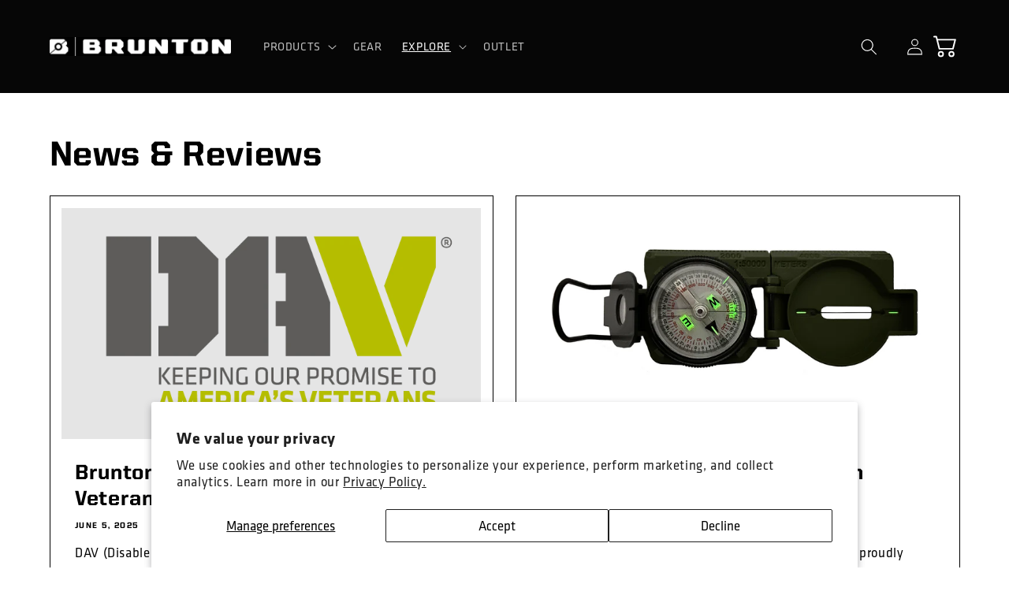

--- FILE ---
content_type: text/html; charset=utf-8
request_url: https://www.brunton.com/en-au/blogs/newsarticles
body_size: 24669
content:
<!doctype html>
<html class="no-js" lang="en">
  <head>
    <meta charset="utf-8">
    <meta http-equiv="X-UA-Compatible" content="IE=edge">
    <meta name="viewport" content="width=device-width,initial-scale=1">
    <meta name="theme-color" content="">
    <link rel="canonical" href="https://www.brunton.com/en-au/blogs/newsarticles">
    <link rel="preconnect" href="https://cdn.shopify.com" crossorigin>
    <link rel="stylesheet" href="https://use.typekit.net/arm5von.css"><link rel="icon" type="image/png" href="//www.brunton.com/cdn/shop/files/monkeyB_stacked-01.png?crop=center&height=32&v=1663177734&width=32"><link rel="preconnect" href="https://fonts.shopifycdn.com" crossorigin><title>
      Brunton News Articles and Product Reviews Blog | Brunton
</title>

    
      <meta name="description" content="Whether you use Brunton gear for professional or personal use, stay up to date with the the latest product reviews, news and more on our blog.">
    

    

<meta property="og:site_name" content="Brunton">
<meta property="og:url" content="https://www.brunton.com/en-au/blogs/newsarticles">
<meta property="og:title" content="Brunton News Articles and Product Reviews Blog | Brunton">
<meta property="og:type" content="website">
<meta property="og:description" content="Whether you use Brunton gear for professional or personal use, stay up to date with the the latest product reviews, news and more on our blog."><meta property="og:image" content="http://www.brunton.com/cdn/shop/files/Sqaure_Receipt_Banner_White-01_d441c6d6-9624-4131-8c5a-4144d537c4fe.png?v=1666385081">
  <meta property="og:image:secure_url" content="https://www.brunton.com/cdn/shop/files/Sqaure_Receipt_Banner_White-01_d441c6d6-9624-4131-8c5a-4144d537c4fe.png?v=1666385081">
  <meta property="og:image:width" content="5334">
  <meta property="og:image:height" content="2700"><meta name="twitter:card" content="summary_large_image">
<meta name="twitter:title" content="Brunton News Articles and Product Reviews Blog | Brunton">
<meta name="twitter:description" content="Whether you use Brunton gear for professional or personal use, stay up to date with the the latest product reviews, news and more on our blog.">


    <script src="//www.brunton.com/cdn/shop/t/29/assets/global.js?v=24850326154503943211655747554" defer="defer"></script>
    <script>window.performance && window.performance.mark && window.performance.mark('shopify.content_for_header.start');</script><meta name="google-site-verification" content="jK_mWEdUP5ZCV4dz0wMb-Wnf5O_LkJQ3X68KwwuaRWA">
<meta name="facebook-domain-verification" content="k0c6xsd0r9r7mroxtc718kuihmbfsk">
<meta name="facebook-domain-verification" content="5hu7rs19crg490me9ajpha8p2ynaii">
<meta id="shopify-digital-wallet" name="shopify-digital-wallet" content="/2177948/digital_wallets/dialog">
<meta name="shopify-checkout-api-token" content="39c5f6a22d3f72a10586c0e1b9c50461">
<link rel="alternate" type="application/atom+xml" title="Feed" href="/en-au/blogs/newsarticles.atom" />
<link rel="next" href="/en-au/blogs/newsarticles?page=2">
<link rel="alternate" hreflang="x-default" href="https://www.brunton.com/blogs/newsarticles">
<link rel="alternate" hreflang="en" href="https://www.brunton.com/blogs/newsarticles">
<link rel="alternate" hreflang="en-AU" href="https://www.brunton.com/en-au/blogs/newsarticles">
<link rel="alternate" hreflang="en-CA" href="https://www.brunton.com/en-ca/blogs/newsarticles">
<link rel="alternate" hreflang="en-FR" href="https://www.brunton.com/en-fr/blogs/newsarticles">
<link rel="alternate" hreflang="en-DE" href="https://www.brunton.com/en-de/blogs/newsarticles">
<link rel="alternate" hreflang="en-JP" href="https://www.brunton.com/en-jp/blogs/newsarticles">
<link rel="alternate" hreflang="en-NZ" href="https://www.brunton.com/en-nz/blogs/newsarticles">
<link rel="alternate" hreflang="en-SG" href="https://www.brunton.com/en-sg/blogs/newsarticles">
<link rel="alternate" hreflang="en-ES" href="https://www.brunton.com/en-es/blogs/newsarticles">
<link rel="alternate" hreflang="en-GB" href="https://www.brunton.com/en-gb/blogs/newsarticles">
<script async="async" src="/checkouts/internal/preloads.js?locale=en-AU"></script>
<link rel="preconnect" href="https://shop.app" crossorigin="anonymous">
<script async="async" src="https://shop.app/checkouts/internal/preloads.js?locale=en-AU&shop_id=2177948" crossorigin="anonymous"></script>
<script id="apple-pay-shop-capabilities" type="application/json">{"shopId":2177948,"countryCode":"US","currencyCode":"AUD","merchantCapabilities":["supports3DS"],"merchantId":"gid:\/\/shopify\/Shop\/2177948","merchantName":"Brunton","requiredBillingContactFields":["postalAddress","email","phone"],"requiredShippingContactFields":["postalAddress","email","phone"],"shippingType":"shipping","supportedNetworks":["visa","masterCard","amex","discover","elo","jcb"],"total":{"type":"pending","label":"Brunton","amount":"1.00"},"shopifyPaymentsEnabled":true,"supportsSubscriptions":true}</script>
<script id="shopify-features" type="application/json">{"accessToken":"39c5f6a22d3f72a10586c0e1b9c50461","betas":["rich-media-storefront-analytics"],"domain":"www.brunton.com","predictiveSearch":true,"shopId":2177948,"locale":"en"}</script>
<script>var Shopify = Shopify || {};
Shopify.shop = "brunton.myshopify.com";
Shopify.locale = "en";
Shopify.currency = {"active":"AUD","rate":"1.45014065"};
Shopify.country = "AU";
Shopify.theme = {"name":"Refresh","id":133525111003,"schema_name":"Refresh","schema_version":"1.0.0","theme_store_id":1567,"role":"main"};
Shopify.theme.handle = "null";
Shopify.theme.style = {"id":null,"handle":null};
Shopify.cdnHost = "www.brunton.com/cdn";
Shopify.routes = Shopify.routes || {};
Shopify.routes.root = "/en-au/";</script>
<script type="module">!function(o){(o.Shopify=o.Shopify||{}).modules=!0}(window);</script>
<script>!function(o){function n(){var o=[];function n(){o.push(Array.prototype.slice.apply(arguments))}return n.q=o,n}var t=o.Shopify=o.Shopify||{};t.loadFeatures=n(),t.autoloadFeatures=n()}(window);</script>
<script>
  window.ShopifyPay = window.ShopifyPay || {};
  window.ShopifyPay.apiHost = "shop.app\/pay";
  window.ShopifyPay.redirectState = null;
</script>
<script id="shop-js-analytics" type="application/json">{"pageType":"blog"}</script>
<script defer="defer" async type="module" src="//www.brunton.com/cdn/shopifycloud/shop-js/modules/v2/client.init-shop-cart-sync_WVOgQShq.en.esm.js"></script>
<script defer="defer" async type="module" src="//www.brunton.com/cdn/shopifycloud/shop-js/modules/v2/chunk.common_C_13GLB1.esm.js"></script>
<script defer="defer" async type="module" src="//www.brunton.com/cdn/shopifycloud/shop-js/modules/v2/chunk.modal_CLfMGd0m.esm.js"></script>
<script type="module">
  await import("//www.brunton.com/cdn/shopifycloud/shop-js/modules/v2/client.init-shop-cart-sync_WVOgQShq.en.esm.js");
await import("//www.brunton.com/cdn/shopifycloud/shop-js/modules/v2/chunk.common_C_13GLB1.esm.js");
await import("//www.brunton.com/cdn/shopifycloud/shop-js/modules/v2/chunk.modal_CLfMGd0m.esm.js");

  window.Shopify.SignInWithShop?.initShopCartSync?.({"fedCMEnabled":true,"windoidEnabled":true});

</script>
<script>
  window.Shopify = window.Shopify || {};
  if (!window.Shopify.featureAssets) window.Shopify.featureAssets = {};
  window.Shopify.featureAssets['shop-js'] = {"shop-cart-sync":["modules/v2/client.shop-cart-sync_DuR37GeY.en.esm.js","modules/v2/chunk.common_C_13GLB1.esm.js","modules/v2/chunk.modal_CLfMGd0m.esm.js"],"init-fed-cm":["modules/v2/client.init-fed-cm_BucUoe6W.en.esm.js","modules/v2/chunk.common_C_13GLB1.esm.js","modules/v2/chunk.modal_CLfMGd0m.esm.js"],"shop-toast-manager":["modules/v2/client.shop-toast-manager_B0JfrpKj.en.esm.js","modules/v2/chunk.common_C_13GLB1.esm.js","modules/v2/chunk.modal_CLfMGd0m.esm.js"],"init-shop-cart-sync":["modules/v2/client.init-shop-cart-sync_WVOgQShq.en.esm.js","modules/v2/chunk.common_C_13GLB1.esm.js","modules/v2/chunk.modal_CLfMGd0m.esm.js"],"shop-button":["modules/v2/client.shop-button_B_U3bv27.en.esm.js","modules/v2/chunk.common_C_13GLB1.esm.js","modules/v2/chunk.modal_CLfMGd0m.esm.js"],"init-windoid":["modules/v2/client.init-windoid_DuP9q_di.en.esm.js","modules/v2/chunk.common_C_13GLB1.esm.js","modules/v2/chunk.modal_CLfMGd0m.esm.js"],"shop-cash-offers":["modules/v2/client.shop-cash-offers_BmULhtno.en.esm.js","modules/v2/chunk.common_C_13GLB1.esm.js","modules/v2/chunk.modal_CLfMGd0m.esm.js"],"pay-button":["modules/v2/client.pay-button_CrPSEbOK.en.esm.js","modules/v2/chunk.common_C_13GLB1.esm.js","modules/v2/chunk.modal_CLfMGd0m.esm.js"],"init-customer-accounts":["modules/v2/client.init-customer-accounts_jNk9cPYQ.en.esm.js","modules/v2/client.shop-login-button_DJ5ldayH.en.esm.js","modules/v2/chunk.common_C_13GLB1.esm.js","modules/v2/chunk.modal_CLfMGd0m.esm.js"],"avatar":["modules/v2/client.avatar_BTnouDA3.en.esm.js"],"checkout-modal":["modules/v2/client.checkout-modal_pBPyh9w8.en.esm.js","modules/v2/chunk.common_C_13GLB1.esm.js","modules/v2/chunk.modal_CLfMGd0m.esm.js"],"init-shop-for-new-customer-accounts":["modules/v2/client.init-shop-for-new-customer-accounts_BUoCy7a5.en.esm.js","modules/v2/client.shop-login-button_DJ5ldayH.en.esm.js","modules/v2/chunk.common_C_13GLB1.esm.js","modules/v2/chunk.modal_CLfMGd0m.esm.js"],"init-customer-accounts-sign-up":["modules/v2/client.init-customer-accounts-sign-up_CnczCz9H.en.esm.js","modules/v2/client.shop-login-button_DJ5ldayH.en.esm.js","modules/v2/chunk.common_C_13GLB1.esm.js","modules/v2/chunk.modal_CLfMGd0m.esm.js"],"init-shop-email-lookup-coordinator":["modules/v2/client.init-shop-email-lookup-coordinator_CzjY5t9o.en.esm.js","modules/v2/chunk.common_C_13GLB1.esm.js","modules/v2/chunk.modal_CLfMGd0m.esm.js"],"shop-follow-button":["modules/v2/client.shop-follow-button_CsYC63q7.en.esm.js","modules/v2/chunk.common_C_13GLB1.esm.js","modules/v2/chunk.modal_CLfMGd0m.esm.js"],"shop-login-button":["modules/v2/client.shop-login-button_DJ5ldayH.en.esm.js","modules/v2/chunk.common_C_13GLB1.esm.js","modules/v2/chunk.modal_CLfMGd0m.esm.js"],"shop-login":["modules/v2/client.shop-login_B9ccPdmx.en.esm.js","modules/v2/chunk.common_C_13GLB1.esm.js","modules/v2/chunk.modal_CLfMGd0m.esm.js"],"lead-capture":["modules/v2/client.lead-capture_D0K_KgYb.en.esm.js","modules/v2/chunk.common_C_13GLB1.esm.js","modules/v2/chunk.modal_CLfMGd0m.esm.js"],"payment-terms":["modules/v2/client.payment-terms_BWmiNN46.en.esm.js","modules/v2/chunk.common_C_13GLB1.esm.js","modules/v2/chunk.modal_CLfMGd0m.esm.js"]};
</script>
<script>(function() {
  var isLoaded = false;
  function asyncLoad() {
    if (isLoaded) return;
    isLoaded = true;
    var urls = ["https:\/\/chimpstatic.com\/mcjs-connected\/js\/users\/13bd37f132bdc8b304c314781\/42dac35534371d29c4375329b.js?shop=brunton.myshopify.com","https:\/\/cloudsearch-1f874.kxcdn.com\/shopify.js?shop=brunton.myshopify.com","https:\/\/fastsimon.akamaized.net\/fast-simon-autocomplete-init.umd.js?mode=shopify\u0026UUID=b1ae9b31-9207-4113-8438-164a238db727\u0026store=2177948\u0026shop=brunton.myshopify.com","\/\/d1liekpayvooaz.cloudfront.net\/apps\/customizery\/customizery.js?shop=brunton.myshopify.com"];
    for (var i = 0; i < urls.length; i++) {
      var s = document.createElement('script');
      s.type = 'text/javascript';
      s.async = true;
      s.src = urls[i];
      var x = document.getElementsByTagName('script')[0];
      x.parentNode.insertBefore(s, x);
    }
  };
  if(window.attachEvent) {
    window.attachEvent('onload', asyncLoad);
  } else {
    window.addEventListener('load', asyncLoad, false);
  }
})();</script>
<script id="__st">var __st={"a":2177948,"offset":-25200,"reqid":"fadf381c-203d-4781-a672-03df84b00de8-1769616290","pageurl":"www.brunton.com\/en-au\/blogs\/newsarticles","s":"blogs-2518092","u":"c2a8e162675f","p":"blog","rtyp":"blog","rid":2518092};</script>
<script>window.ShopifyPaypalV4VisibilityTracking = true;</script>
<script id="captcha-bootstrap">!function(){'use strict';const t='contact',e='account',n='new_comment',o=[[t,t],['blogs',n],['comments',n],[t,'customer']],c=[[e,'customer_login'],[e,'guest_login'],[e,'recover_customer_password'],[e,'create_customer']],r=t=>t.map((([t,e])=>`form[action*='/${t}']:not([data-nocaptcha='true']) input[name='form_type'][value='${e}']`)).join(','),a=t=>()=>t?[...document.querySelectorAll(t)].map((t=>t.form)):[];function s(){const t=[...o],e=r(t);return a(e)}const i='password',u='form_key',d=['recaptcha-v3-token','g-recaptcha-response','h-captcha-response',i],f=()=>{try{return window.sessionStorage}catch{return}},m='__shopify_v',_=t=>t.elements[u];function p(t,e,n=!1){try{const o=window.sessionStorage,c=JSON.parse(o.getItem(e)),{data:r}=function(t){const{data:e,action:n}=t;return t[m]||n?{data:e,action:n}:{data:t,action:n}}(c);for(const[e,n]of Object.entries(r))t.elements[e]&&(t.elements[e].value=n);n&&o.removeItem(e)}catch(o){console.error('form repopulation failed',{error:o})}}const l='form_type',E='cptcha';function T(t){t.dataset[E]=!0}const w=window,h=w.document,L='Shopify',v='ce_forms',y='captcha';let A=!1;((t,e)=>{const n=(g='f06e6c50-85a8-45c8-87d0-21a2b65856fe',I='https://cdn.shopify.com/shopifycloud/storefront-forms-hcaptcha/ce_storefront_forms_captcha_hcaptcha.v1.5.2.iife.js',D={infoText:'Protected by hCaptcha',privacyText:'Privacy',termsText:'Terms'},(t,e,n)=>{const o=w[L][v],c=o.bindForm;if(c)return c(t,g,e,D).then(n);var r;o.q.push([[t,g,e,D],n]),r=I,A||(h.body.append(Object.assign(h.createElement('script'),{id:'captcha-provider',async:!0,src:r})),A=!0)});var g,I,D;w[L]=w[L]||{},w[L][v]=w[L][v]||{},w[L][v].q=[],w[L][y]=w[L][y]||{},w[L][y].protect=function(t,e){n(t,void 0,e),T(t)},Object.freeze(w[L][y]),function(t,e,n,w,h,L){const[v,y,A,g]=function(t,e,n){const i=e?o:[],u=t?c:[],d=[...i,...u],f=r(d),m=r(i),_=r(d.filter((([t,e])=>n.includes(e))));return[a(f),a(m),a(_),s()]}(w,h,L),I=t=>{const e=t.target;return e instanceof HTMLFormElement?e:e&&e.form},D=t=>v().includes(t);t.addEventListener('submit',(t=>{const e=I(t);if(!e)return;const n=D(e)&&!e.dataset.hcaptchaBound&&!e.dataset.recaptchaBound,o=_(e),c=g().includes(e)&&(!o||!o.value);(n||c)&&t.preventDefault(),c&&!n&&(function(t){try{if(!f())return;!function(t){const e=f();if(!e)return;const n=_(t);if(!n)return;const o=n.value;o&&e.removeItem(o)}(t);const e=Array.from(Array(32),(()=>Math.random().toString(36)[2])).join('');!function(t,e){_(t)||t.append(Object.assign(document.createElement('input'),{type:'hidden',name:u})),t.elements[u].value=e}(t,e),function(t,e){const n=f();if(!n)return;const o=[...t.querySelectorAll(`input[type='${i}']`)].map((({name:t})=>t)),c=[...d,...o],r={};for(const[a,s]of new FormData(t).entries())c.includes(a)||(r[a]=s);n.setItem(e,JSON.stringify({[m]:1,action:t.action,data:r}))}(t,e)}catch(e){console.error('failed to persist form',e)}}(e),e.submit())}));const S=(t,e)=>{t&&!t.dataset[E]&&(n(t,e.some((e=>e===t))),T(t))};for(const o of['focusin','change'])t.addEventListener(o,(t=>{const e=I(t);D(e)&&S(e,y())}));const B=e.get('form_key'),M=e.get(l),P=B&&M;t.addEventListener('DOMContentLoaded',(()=>{const t=y();if(P)for(const e of t)e.elements[l].value===M&&p(e,B);[...new Set([...A(),...v().filter((t=>'true'===t.dataset.shopifyCaptcha))])].forEach((e=>S(e,t)))}))}(h,new URLSearchParams(w.location.search),n,t,e,['guest_login'])})(!0,!0)}();</script>
<script integrity="sha256-4kQ18oKyAcykRKYeNunJcIwy7WH5gtpwJnB7kiuLZ1E=" data-source-attribution="shopify.loadfeatures" defer="defer" src="//www.brunton.com/cdn/shopifycloud/storefront/assets/storefront/load_feature-a0a9edcb.js" crossorigin="anonymous"></script>
<script crossorigin="anonymous" defer="defer" src="//www.brunton.com/cdn/shopifycloud/storefront/assets/shopify_pay/storefront-65b4c6d7.js?v=20250812"></script>
<script data-source-attribution="shopify.dynamic_checkout.dynamic.init">var Shopify=Shopify||{};Shopify.PaymentButton=Shopify.PaymentButton||{isStorefrontPortableWallets:!0,init:function(){window.Shopify.PaymentButton.init=function(){};var t=document.createElement("script");t.src="https://www.brunton.com/cdn/shopifycloud/portable-wallets/latest/portable-wallets.en.js",t.type="module",document.head.appendChild(t)}};
</script>
<script data-source-attribution="shopify.dynamic_checkout.buyer_consent">
  function portableWalletsHideBuyerConsent(e){var t=document.getElementById("shopify-buyer-consent"),n=document.getElementById("shopify-subscription-policy-button");t&&n&&(t.classList.add("hidden"),t.setAttribute("aria-hidden","true"),n.removeEventListener("click",e))}function portableWalletsShowBuyerConsent(e){var t=document.getElementById("shopify-buyer-consent"),n=document.getElementById("shopify-subscription-policy-button");t&&n&&(t.classList.remove("hidden"),t.removeAttribute("aria-hidden"),n.addEventListener("click",e))}window.Shopify?.PaymentButton&&(window.Shopify.PaymentButton.hideBuyerConsent=portableWalletsHideBuyerConsent,window.Shopify.PaymentButton.showBuyerConsent=portableWalletsShowBuyerConsent);
</script>
<script data-source-attribution="shopify.dynamic_checkout.cart.bootstrap">document.addEventListener("DOMContentLoaded",(function(){function t(){return document.querySelector("shopify-accelerated-checkout-cart, shopify-accelerated-checkout")}if(t())Shopify.PaymentButton.init();else{new MutationObserver((function(e,n){t()&&(Shopify.PaymentButton.init(),n.disconnect())})).observe(document.body,{childList:!0,subtree:!0})}}));
</script>
<script id='scb4127' type='text/javascript' async='' src='https://www.brunton.com/cdn/shopifycloud/privacy-banner/storefront-banner.js'></script><link id="shopify-accelerated-checkout-styles" rel="stylesheet" media="screen" href="https://www.brunton.com/cdn/shopifycloud/portable-wallets/latest/accelerated-checkout-backwards-compat.css" crossorigin="anonymous">
<style id="shopify-accelerated-checkout-cart">
        #shopify-buyer-consent {
  margin-top: 1em;
  display: inline-block;
  width: 100%;
}

#shopify-buyer-consent.hidden {
  display: none;
}

#shopify-subscription-policy-button {
  background: none;
  border: none;
  padding: 0;
  text-decoration: underline;
  font-size: inherit;
  cursor: pointer;
}

#shopify-subscription-policy-button::before {
  box-shadow: none;
}

      </style>
<script id="sections-script" data-sections="header,footer" defer="defer" src="//www.brunton.com/cdn/shop/t/29/compiled_assets/scripts.js?v=7219"></script>
<script>window.performance && window.performance.mark && window.performance.mark('shopify.content_for_header.end');</script>


    <style data-shopify>
      @font-face {
  font-family: Questrial;
  font-weight: 400;
  font-style: normal;
  font-display: swap;
  src: url("//www.brunton.com/cdn/fonts/questrial/questrial_n4.66abac5d8209a647b4bf8089b0451928ef144c07.woff2") format("woff2"),
       url("//www.brunton.com/cdn/fonts/questrial/questrial_n4.e86c53e77682db9bf4b0ee2dd71f214dc16adda4.woff") format("woff");
}

      
      
      
      @font-face {
  font-family: Archivo;
  font-weight: 700;
  font-style: normal;
  font-display: swap;
  src: url("//www.brunton.com/cdn/fonts/archivo/archivo_n7.651b020b3543640c100112be6f1c1b8e816c7f13.woff2") format("woff2"),
       url("//www.brunton.com/cdn/fonts/archivo/archivo_n7.7e9106d320e6594976a7dcb57957f3e712e83c96.woff") format("woff");
}


      :root {
        --font-body-family: Questrial, sans-serif;
        --font-body-style: normal;
        --font-body-weight: 400;
        --font-body-weight-bold: 700;

        --font-heading-family: Archivo, sans-serif;
        --font-heading-style: normal;
        --font-heading-weight: 700;

        --font-body-scale: 1.05;
        --font-heading-scale: 1.0476190476190477;

        --color-base-text: 0, 0, 0;
        --color-shadow: 0, 0, 0;
        --color-base-background-1: 255, 255, 255;
        --color-base-background-2: 255, 255, 255;
        --color-base-solid-button-labels: 255, 255, 255;
        --color-base-outline-button-labels: 0, 0, 0;
        --color-base-accent-1: 140, 196, 66;
        --color-base-accent-2: 6, 6, 6;
        --payment-terms-background-color: #ffffff;

        --gradient-base-background-1: #ffffff;
        --gradient-base-background-2: #FFFFFF;
        --gradient-base-accent-1: #8cc442;
        --gradient-base-accent-2: #060606;

        --media-padding: px;
        --media-border-opacity: 0.1;
        --media-border-width: 0px;
        --media-radius: 0px;
        --media-shadow-opacity: 0.0;
        --media-shadow-horizontal-offset: 0px;
        --media-shadow-vertical-offset: 0px;
        --media-shadow-blur-radius: 5px;
        --media-shadow-visible: 0;

        --page-width: 120rem;
        --page-width-margin: 0rem;

        --card-image-padding: 1.4rem;
        --card-corner-radius: 0.0rem;
        --card-text-alignment: left;
        --card-border-width: 0.1rem;
        --card-border-opacity: 1.0;
        --card-shadow-opacity: 0.0;
        --card-shadow-horizontal-offset: 0.0rem;
        --card-shadow-vertical-offset: 0.4rem;
        --card-shadow-blur-radius: 0.5rem;

        --badge-corner-radius: 0.0rem;

        --popup-border-width: 1px;
        --popup-border-opacity: 0.1;
        --popup-corner-radius: 18px;
        --popup-shadow-opacity: 0.0;
        --popup-shadow-horizontal-offset: 0px;
        --popup-shadow-vertical-offset: 4px;
        --popup-shadow-blur-radius: 5px;

        --drawer-border-width: 0px;
        --drawer-border-opacity: 0.1;
        --drawer-shadow-opacity: 0.0;
        --drawer-shadow-horizontal-offset: 0px;
        --drawer-shadow-vertical-offset: 4px;
        --drawer-shadow-blur-radius: 5px;

        --spacing-sections-desktop: 0px;
        --spacing-sections-mobile: 0px;

        --grid-desktop-vertical-spacing: 28px;
        --grid-desktop-horizontal-spacing: 28px;
        --grid-mobile-vertical-spacing: 14px;
        --grid-mobile-horizontal-spacing: 14px;

        --text-boxes-border-opacity: 0.0;
        --text-boxes-border-width: 24px;
        --text-boxes-radius: 0px;
        --text-boxes-shadow-opacity: 0.0;
        --text-boxes-shadow-horizontal-offset: 0px;
        --text-boxes-shadow-vertical-offset: 0px;
        --text-boxes-shadow-blur-radius: 5px;

        --buttons-radius: 0px;
        --buttons-radius-outset: 0px;
        --buttons-border-width: 0px;
        --buttons-border-opacity: 0.0;
        --buttons-shadow-opacity: 0.15;
        --buttons-shadow-horizontal-offset: 0px;
        --buttons-shadow-vertical-offset: 4px;
        --buttons-shadow-blur-radius: 5px;
        --buttons-border-offset: 0.3px;

        --inputs-radius: 26px;
        --inputs-border-width: 1px;
        --inputs-border-opacity: 0.55;
        --inputs-shadow-opacity: 0.0;
        --inputs-shadow-horizontal-offset: 0px;
        --inputs-margin-offset: 0px;
        --inputs-shadow-vertical-offset: 0px;
        --inputs-shadow-blur-radius: 5px;
        --inputs-radius-outset: 27px;

        --variant-pills-radius: 0px;
        --variant-pills-border-width: 1px;
        --variant-pills-border-opacity: 0.55;
        --variant-pills-shadow-opacity: 0.0;
        --variant-pills-shadow-horizontal-offset: 0px;
        --variant-pills-shadow-vertical-offset: 4px;
        --variant-pills-shadow-blur-radius: 5px;
      }

      *,
      *::before,
      *::after {
        box-sizing: inherit;
      }

      html {
        box-sizing: border-box;
        font-size: calc(var(--font-body-scale) * 62.5%);
        height: 100%;
      }

      body {
        display: grid;
        grid-template-rows: auto auto 1fr auto;
        grid-template-columns: 100%;
        min-height: 100%;
        margin: 0;
        font-size: 1.5rem;
        letter-spacing: 0.06rem;
        line-height: calc(1 + 0.8 / var(--font-body-scale));
        font-family: klavika-web, sans-serif;
        font-style: var(--font-body-style);
        font-weight: var(--font-body-weight);
      }

      @media screen and (min-width: 750px) {
        body {
          font-size: 1.6rem;
        }
      }
    </style>

    <link href="//www.brunton.com/cdn/shop/t/29/assets/base.css?v=89855459096038351471766096731" rel="stylesheet" type="text/css" media="all" />
<link rel="preload" as="font" href="//www.brunton.com/cdn/fonts/questrial/questrial_n4.66abac5d8209a647b4bf8089b0451928ef144c07.woff2" type="font/woff2" crossorigin><link rel="preload" as="font" href="//www.brunton.com/cdn/fonts/archivo/archivo_n7.651b020b3543640c100112be6f1c1b8e816c7f13.woff2" type="font/woff2" crossorigin><link rel="stylesheet" href="//www.brunton.com/cdn/shop/t/29/assets/component-predictive-search.css?v=165644661289088488651655747550" media="print" onload="this.media='all'"><script>document.documentElement.className = document.documentElement.className.replace('no-js', 'js');
    if (Shopify.designMode) {
      document.documentElement.classList.add('shopify-design-mode');
    }
    </script>
  <link href="https://monorail-edge.shopifysvc.com" rel="dns-prefetch">
<script>(function(){if ("sendBeacon" in navigator && "performance" in window) {try {var session_token_from_headers = performance.getEntriesByType('navigation')[0].serverTiming.find(x => x.name == '_s').description;} catch {var session_token_from_headers = undefined;}var session_cookie_matches = document.cookie.match(/_shopify_s=([^;]*)/);var session_token_from_cookie = session_cookie_matches && session_cookie_matches.length === 2 ? session_cookie_matches[1] : "";var session_token = session_token_from_headers || session_token_from_cookie || "";function handle_abandonment_event(e) {var entries = performance.getEntries().filter(function(entry) {return /monorail-edge.shopifysvc.com/.test(entry.name);});if (!window.abandonment_tracked && entries.length === 0) {window.abandonment_tracked = true;var currentMs = Date.now();var navigation_start = performance.timing.navigationStart;var payload = {shop_id: 2177948,url: window.location.href,navigation_start,duration: currentMs - navigation_start,session_token,page_type: "blog"};window.navigator.sendBeacon("https://monorail-edge.shopifysvc.com/v1/produce", JSON.stringify({schema_id: "online_store_buyer_site_abandonment/1.1",payload: payload,metadata: {event_created_at_ms: currentMs,event_sent_at_ms: currentMs}}));}}window.addEventListener('pagehide', handle_abandonment_event);}}());</script>
<script id="web-pixels-manager-setup">(function e(e,d,r,n,o){if(void 0===o&&(o={}),!Boolean(null===(a=null===(i=window.Shopify)||void 0===i?void 0:i.analytics)||void 0===a?void 0:a.replayQueue)){var i,a;window.Shopify=window.Shopify||{};var t=window.Shopify;t.analytics=t.analytics||{};var s=t.analytics;s.replayQueue=[],s.publish=function(e,d,r){return s.replayQueue.push([e,d,r]),!0};try{self.performance.mark("wpm:start")}catch(e){}var l=function(){var e={modern:/Edge?\/(1{2}[4-9]|1[2-9]\d|[2-9]\d{2}|\d{4,})\.\d+(\.\d+|)|Firefox\/(1{2}[4-9]|1[2-9]\d|[2-9]\d{2}|\d{4,})\.\d+(\.\d+|)|Chrom(ium|e)\/(9{2}|\d{3,})\.\d+(\.\d+|)|(Maci|X1{2}).+ Version\/(15\.\d+|(1[6-9]|[2-9]\d|\d{3,})\.\d+)([,.]\d+|)( \(\w+\)|)( Mobile\/\w+|) Safari\/|Chrome.+OPR\/(9{2}|\d{3,})\.\d+\.\d+|(CPU[ +]OS|iPhone[ +]OS|CPU[ +]iPhone|CPU IPhone OS|CPU iPad OS)[ +]+(15[._]\d+|(1[6-9]|[2-9]\d|\d{3,})[._]\d+)([._]\d+|)|Android:?[ /-](13[3-9]|1[4-9]\d|[2-9]\d{2}|\d{4,})(\.\d+|)(\.\d+|)|Android.+Firefox\/(13[5-9]|1[4-9]\d|[2-9]\d{2}|\d{4,})\.\d+(\.\d+|)|Android.+Chrom(ium|e)\/(13[3-9]|1[4-9]\d|[2-9]\d{2}|\d{4,})\.\d+(\.\d+|)|SamsungBrowser\/([2-9]\d|\d{3,})\.\d+/,legacy:/Edge?\/(1[6-9]|[2-9]\d|\d{3,})\.\d+(\.\d+|)|Firefox\/(5[4-9]|[6-9]\d|\d{3,})\.\d+(\.\d+|)|Chrom(ium|e)\/(5[1-9]|[6-9]\d|\d{3,})\.\d+(\.\d+|)([\d.]+$|.*Safari\/(?![\d.]+ Edge\/[\d.]+$))|(Maci|X1{2}).+ Version\/(10\.\d+|(1[1-9]|[2-9]\d|\d{3,})\.\d+)([,.]\d+|)( \(\w+\)|)( Mobile\/\w+|) Safari\/|Chrome.+OPR\/(3[89]|[4-9]\d|\d{3,})\.\d+\.\d+|(CPU[ +]OS|iPhone[ +]OS|CPU[ +]iPhone|CPU IPhone OS|CPU iPad OS)[ +]+(10[._]\d+|(1[1-9]|[2-9]\d|\d{3,})[._]\d+)([._]\d+|)|Android:?[ /-](13[3-9]|1[4-9]\d|[2-9]\d{2}|\d{4,})(\.\d+|)(\.\d+|)|Mobile Safari.+OPR\/([89]\d|\d{3,})\.\d+\.\d+|Android.+Firefox\/(13[5-9]|1[4-9]\d|[2-9]\d{2}|\d{4,})\.\d+(\.\d+|)|Android.+Chrom(ium|e)\/(13[3-9]|1[4-9]\d|[2-9]\d{2}|\d{4,})\.\d+(\.\d+|)|Android.+(UC? ?Browser|UCWEB|U3)[ /]?(15\.([5-9]|\d{2,})|(1[6-9]|[2-9]\d|\d{3,})\.\d+)\.\d+|SamsungBrowser\/(5\.\d+|([6-9]|\d{2,})\.\d+)|Android.+MQ{2}Browser\/(14(\.(9|\d{2,})|)|(1[5-9]|[2-9]\d|\d{3,})(\.\d+|))(\.\d+|)|K[Aa][Ii]OS\/(3\.\d+|([4-9]|\d{2,})\.\d+)(\.\d+|)/},d=e.modern,r=e.legacy,n=navigator.userAgent;return n.match(d)?"modern":n.match(r)?"legacy":"unknown"}(),u="modern"===l?"modern":"legacy",c=(null!=n?n:{modern:"",legacy:""})[u],f=function(e){return[e.baseUrl,"/wpm","/b",e.hashVersion,"modern"===e.buildTarget?"m":"l",".js"].join("")}({baseUrl:d,hashVersion:r,buildTarget:u}),m=function(e){var d=e.version,r=e.bundleTarget,n=e.surface,o=e.pageUrl,i=e.monorailEndpoint;return{emit:function(e){var a=e.status,t=e.errorMsg,s=(new Date).getTime(),l=JSON.stringify({metadata:{event_sent_at_ms:s},events:[{schema_id:"web_pixels_manager_load/3.1",payload:{version:d,bundle_target:r,page_url:o,status:a,surface:n,error_msg:t},metadata:{event_created_at_ms:s}}]});if(!i)return console&&console.warn&&console.warn("[Web Pixels Manager] No Monorail endpoint provided, skipping logging."),!1;try{return self.navigator.sendBeacon.bind(self.navigator)(i,l)}catch(e){}var u=new XMLHttpRequest;try{return u.open("POST",i,!0),u.setRequestHeader("Content-Type","text/plain"),u.send(l),!0}catch(e){return console&&console.warn&&console.warn("[Web Pixels Manager] Got an unhandled error while logging to Monorail."),!1}}}}({version:r,bundleTarget:l,surface:e.surface,pageUrl:self.location.href,monorailEndpoint:e.monorailEndpoint});try{o.browserTarget=l,function(e){var d=e.src,r=e.async,n=void 0===r||r,o=e.onload,i=e.onerror,a=e.sri,t=e.scriptDataAttributes,s=void 0===t?{}:t,l=document.createElement("script"),u=document.querySelector("head"),c=document.querySelector("body");if(l.async=n,l.src=d,a&&(l.integrity=a,l.crossOrigin="anonymous"),s)for(var f in s)if(Object.prototype.hasOwnProperty.call(s,f))try{l.dataset[f]=s[f]}catch(e){}if(o&&l.addEventListener("load",o),i&&l.addEventListener("error",i),u)u.appendChild(l);else{if(!c)throw new Error("Did not find a head or body element to append the script");c.appendChild(l)}}({src:f,async:!0,onload:function(){if(!function(){var e,d;return Boolean(null===(d=null===(e=window.Shopify)||void 0===e?void 0:e.analytics)||void 0===d?void 0:d.initialized)}()){var d=window.webPixelsManager.init(e)||void 0;if(d){var r=window.Shopify.analytics;r.replayQueue.forEach((function(e){var r=e[0],n=e[1],o=e[2];d.publishCustomEvent(r,n,o)})),r.replayQueue=[],r.publish=d.publishCustomEvent,r.visitor=d.visitor,r.initialized=!0}}},onerror:function(){return m.emit({status:"failed",errorMsg:"".concat(f," has failed to load")})},sri:function(e){var d=/^sha384-[A-Za-z0-9+/=]+$/;return"string"==typeof e&&d.test(e)}(c)?c:"",scriptDataAttributes:o}),m.emit({status:"loading"})}catch(e){m.emit({status:"failed",errorMsg:(null==e?void 0:e.message)||"Unknown error"})}}})({shopId: 2177948,storefrontBaseUrl: "https://www.brunton.com",extensionsBaseUrl: "https://extensions.shopifycdn.com/cdn/shopifycloud/web-pixels-manager",monorailEndpoint: "https://monorail-edge.shopifysvc.com/unstable/produce_batch",surface: "storefront-renderer",enabledBetaFlags: ["2dca8a86"],webPixelsConfigList: [{"id":"447676635","configuration":"{\"config\":\"{\\\"pixel_id\\\":\\\"G-5X75FNLEGH\\\",\\\"target_country\\\":\\\"US\\\",\\\"gtag_events\\\":[{\\\"type\\\":\\\"search\\\",\\\"action_label\\\":[\\\"G-5X75FNLEGH\\\",\\\"AW-958232299\\\/MU3YCIbbz_8CEOvt9cgD\\\"]},{\\\"type\\\":\\\"begin_checkout\\\",\\\"action_label\\\":[\\\"G-5X75FNLEGH\\\",\\\"AW-958232299\\\/WnebCIPbz_8CEOvt9cgD\\\"]},{\\\"type\\\":\\\"view_item\\\",\\\"action_label\\\":[\\\"G-5X75FNLEGH\\\",\\\"AW-958232299\\\/g6xcCP3az_8CEOvt9cgD\\\",\\\"MC-6CWCWT364C\\\"]},{\\\"type\\\":\\\"purchase\\\",\\\"action_label\\\":[\\\"G-5X75FNLEGH\\\",\\\"AW-958232299\\\/1rKvCPraz_8CEOvt9cgD\\\",\\\"MC-6CWCWT364C\\\"]},{\\\"type\\\":\\\"page_view\\\",\\\"action_label\\\":[\\\"G-5X75FNLEGH\\\",\\\"AW-958232299\\\/xfIGCPfaz_8CEOvt9cgD\\\",\\\"MC-6CWCWT364C\\\"]},{\\\"type\\\":\\\"add_payment_info\\\",\\\"action_label\\\":[\\\"G-5X75FNLEGH\\\",\\\"AW-958232299\\\/9xrpCInbz_8CEOvt9cgD\\\"]},{\\\"type\\\":\\\"add_to_cart\\\",\\\"action_label\\\":[\\\"G-5X75FNLEGH\\\",\\\"AW-958232299\\\/9ljRCIDbz_8CEOvt9cgD\\\"]}],\\\"enable_monitoring_mode\\\":false}\"}","eventPayloadVersion":"v1","runtimeContext":"OPEN","scriptVersion":"b2a88bafab3e21179ed38636efcd8a93","type":"APP","apiClientId":1780363,"privacyPurposes":[],"dataSharingAdjustments":{"protectedCustomerApprovalScopes":["read_customer_address","read_customer_email","read_customer_name","read_customer_personal_data","read_customer_phone"]}},{"id":"shopify-app-pixel","configuration":"{}","eventPayloadVersion":"v1","runtimeContext":"STRICT","scriptVersion":"0450","apiClientId":"shopify-pixel","type":"APP","privacyPurposes":["ANALYTICS","MARKETING"]},{"id":"shopify-custom-pixel","eventPayloadVersion":"v1","runtimeContext":"LAX","scriptVersion":"0450","apiClientId":"shopify-pixel","type":"CUSTOM","privacyPurposes":["ANALYTICS","MARKETING"]}],isMerchantRequest: false,initData: {"shop":{"name":"Brunton","paymentSettings":{"currencyCode":"USD"},"myshopifyDomain":"brunton.myshopify.com","countryCode":"US","storefrontUrl":"https:\/\/www.brunton.com\/en-au"},"customer":null,"cart":null,"checkout":null,"productVariants":[],"purchasingCompany":null},},"https://www.brunton.com/cdn","fcfee988w5aeb613cpc8e4bc33m6693e112",{"modern":"","legacy":""},{"shopId":"2177948","storefrontBaseUrl":"https:\/\/www.brunton.com","extensionBaseUrl":"https:\/\/extensions.shopifycdn.com\/cdn\/shopifycloud\/web-pixels-manager","surface":"storefront-renderer","enabledBetaFlags":"[\"2dca8a86\"]","isMerchantRequest":"false","hashVersion":"fcfee988w5aeb613cpc8e4bc33m6693e112","publish":"custom","events":"[[\"page_viewed\",{}]]"});</script><script>
  window.ShopifyAnalytics = window.ShopifyAnalytics || {};
  window.ShopifyAnalytics.meta = window.ShopifyAnalytics.meta || {};
  window.ShopifyAnalytics.meta.currency = 'AUD';
  var meta = {"page":{"pageType":"blog","resourceType":"blog","resourceId":2518092,"requestId":"fadf381c-203d-4781-a672-03df84b00de8-1769616290"}};
  for (var attr in meta) {
    window.ShopifyAnalytics.meta[attr] = meta[attr];
  }
</script>
<script class="analytics">
  (function () {
    var customDocumentWrite = function(content) {
      var jquery = null;

      if (window.jQuery) {
        jquery = window.jQuery;
      } else if (window.Checkout && window.Checkout.$) {
        jquery = window.Checkout.$;
      }

      if (jquery) {
        jquery('body').append(content);
      }
    };

    var hasLoggedConversion = function(token) {
      if (token) {
        return document.cookie.indexOf('loggedConversion=' + token) !== -1;
      }
      return false;
    }

    var setCookieIfConversion = function(token) {
      if (token) {
        var twoMonthsFromNow = new Date(Date.now());
        twoMonthsFromNow.setMonth(twoMonthsFromNow.getMonth() + 2);

        document.cookie = 'loggedConversion=' + token + '; expires=' + twoMonthsFromNow;
      }
    }

    var trekkie = window.ShopifyAnalytics.lib = window.trekkie = window.trekkie || [];
    if (trekkie.integrations) {
      return;
    }
    trekkie.methods = [
      'identify',
      'page',
      'ready',
      'track',
      'trackForm',
      'trackLink'
    ];
    trekkie.factory = function(method) {
      return function() {
        var args = Array.prototype.slice.call(arguments);
        args.unshift(method);
        trekkie.push(args);
        return trekkie;
      };
    };
    for (var i = 0; i < trekkie.methods.length; i++) {
      var key = trekkie.methods[i];
      trekkie[key] = trekkie.factory(key);
    }
    trekkie.load = function(config) {
      trekkie.config = config || {};
      trekkie.config.initialDocumentCookie = document.cookie;
      var first = document.getElementsByTagName('script')[0];
      var script = document.createElement('script');
      script.type = 'text/javascript';
      script.onerror = function(e) {
        var scriptFallback = document.createElement('script');
        scriptFallback.type = 'text/javascript';
        scriptFallback.onerror = function(error) {
                var Monorail = {
      produce: function produce(monorailDomain, schemaId, payload) {
        var currentMs = new Date().getTime();
        var event = {
          schema_id: schemaId,
          payload: payload,
          metadata: {
            event_created_at_ms: currentMs,
            event_sent_at_ms: currentMs
          }
        };
        return Monorail.sendRequest("https://" + monorailDomain + "/v1/produce", JSON.stringify(event));
      },
      sendRequest: function sendRequest(endpointUrl, payload) {
        // Try the sendBeacon API
        if (window && window.navigator && typeof window.navigator.sendBeacon === 'function' && typeof window.Blob === 'function' && !Monorail.isIos12()) {
          var blobData = new window.Blob([payload], {
            type: 'text/plain'
          });

          if (window.navigator.sendBeacon(endpointUrl, blobData)) {
            return true;
          } // sendBeacon was not successful

        } // XHR beacon

        var xhr = new XMLHttpRequest();

        try {
          xhr.open('POST', endpointUrl);
          xhr.setRequestHeader('Content-Type', 'text/plain');
          xhr.send(payload);
        } catch (e) {
          console.log(e);
        }

        return false;
      },
      isIos12: function isIos12() {
        return window.navigator.userAgent.lastIndexOf('iPhone; CPU iPhone OS 12_') !== -1 || window.navigator.userAgent.lastIndexOf('iPad; CPU OS 12_') !== -1;
      }
    };
    Monorail.produce('monorail-edge.shopifysvc.com',
      'trekkie_storefront_load_errors/1.1',
      {shop_id: 2177948,
      theme_id: 133525111003,
      app_name: "storefront",
      context_url: window.location.href,
      source_url: "//www.brunton.com/cdn/s/trekkie.storefront.a804e9514e4efded663580eddd6991fcc12b5451.min.js"});

        };
        scriptFallback.async = true;
        scriptFallback.src = '//www.brunton.com/cdn/s/trekkie.storefront.a804e9514e4efded663580eddd6991fcc12b5451.min.js';
        first.parentNode.insertBefore(scriptFallback, first);
      };
      script.async = true;
      script.src = '//www.brunton.com/cdn/s/trekkie.storefront.a804e9514e4efded663580eddd6991fcc12b5451.min.js';
      first.parentNode.insertBefore(script, first);
    };
    trekkie.load(
      {"Trekkie":{"appName":"storefront","development":false,"defaultAttributes":{"shopId":2177948,"isMerchantRequest":null,"themeId":133525111003,"themeCityHash":"3362212119550821460","contentLanguage":"en","currency":"AUD","eventMetadataId":"9b6e6726-c769-45fd-9f21-c7fc4200836f"},"isServerSideCookieWritingEnabled":true,"monorailRegion":"shop_domain","enabledBetaFlags":["65f19447","b5387b81"]},"Session Attribution":{},"S2S":{"facebookCapiEnabled":true,"source":"trekkie-storefront-renderer","apiClientId":580111}}
    );

    var loaded = false;
    trekkie.ready(function() {
      if (loaded) return;
      loaded = true;

      window.ShopifyAnalytics.lib = window.trekkie;

      var originalDocumentWrite = document.write;
      document.write = customDocumentWrite;
      try { window.ShopifyAnalytics.merchantGoogleAnalytics.call(this); } catch(error) {};
      document.write = originalDocumentWrite;

      window.ShopifyAnalytics.lib.page(null,{"pageType":"blog","resourceType":"blog","resourceId":2518092,"requestId":"fadf381c-203d-4781-a672-03df84b00de8-1769616290","shopifyEmitted":true});

      var match = window.location.pathname.match(/checkouts\/(.+)\/(thank_you|post_purchase)/)
      var token = match? match[1]: undefined;
      if (!hasLoggedConversion(token)) {
        setCookieIfConversion(token);
        
      }
    });


        var eventsListenerScript = document.createElement('script');
        eventsListenerScript.async = true;
        eventsListenerScript.src = "//www.brunton.com/cdn/shopifycloud/storefront/assets/shop_events_listener-3da45d37.js";
        document.getElementsByTagName('head')[0].appendChild(eventsListenerScript);

})();</script>
  <script>
  if (!window.ga || (window.ga && typeof window.ga !== 'function')) {
    window.ga = function ga() {
      (window.ga.q = window.ga.q || []).push(arguments);
      if (window.Shopify && window.Shopify.analytics && typeof window.Shopify.analytics.publish === 'function') {
        window.Shopify.analytics.publish("ga_stub_called", {}, {sendTo: "google_osp_migration"});
      }
      console.error("Shopify's Google Analytics stub called with:", Array.from(arguments), "\nSee https://help.shopify.com/manual/promoting-marketing/pixels/pixel-migration#google for more information.");
    };
    if (window.Shopify && window.Shopify.analytics && typeof window.Shopify.analytics.publish === 'function') {
      window.Shopify.analytics.publish("ga_stub_initialized", {}, {sendTo: "google_osp_migration"});
    }
  }
</script>
<script
  defer
  src="https://www.brunton.com/cdn/shopifycloud/perf-kit/shopify-perf-kit-3.1.0.min.js"
  data-application="storefront-renderer"
  data-shop-id="2177948"
  data-render-region="gcp-us-east1"
  data-page-type="blog"
  data-theme-instance-id="133525111003"
  data-theme-name="Refresh"
  data-theme-version="1.0.0"
  data-monorail-region="shop_domain"
  data-resource-timing-sampling-rate="10"
  data-shs="true"
  data-shs-beacon="true"
  data-shs-export-with-fetch="true"
  data-shs-logs-sample-rate="1"
  data-shs-beacon-endpoint="https://www.brunton.com/api/collect"
></script>
</head>

  <body class="gradient">
    <a class="skip-to-content-link button visually-hidden" href="#MainContent">
      Skip to content
    </a>

<script src="//www.brunton.com/cdn/shop/t/29/assets/cart.js?v=109724734533284534861655747547" defer="defer"></script>

<style>
  .drawer {
    visibility: hidden;
  }
</style>

<cart-drawer class="drawer is-empty">
  <div id="CartDrawer" class="cart-drawer">
    <div id="CartDrawer-Overlay"class="cart-drawer__overlay"></div>
    <div class="drawer__inner" role="dialog" aria-modal="true" aria-label="Your cart" tabindex="-1"><div class="drawer__inner-empty">
          <div class="cart-drawer__warnings center cart-drawer__warnings--has-collection">
            <div class="cart-drawer__empty-content">
              <h2 class="cart__empty-text">Your cart is empty</h2>
              <button class="drawer__close" type="button" onclick="this.closest('cart-drawer').close()" aria-label="Close"><svg xmlns="http://www.w3.org/2000/svg" aria-hidden="true" focusable="false" role="presentation" class="icon icon-close" fill="none" viewBox="0 0 18 17">
  <path d="M.865 15.978a.5.5 0 00.707.707l7.433-7.431 7.579 7.282a.501.501 0 00.846-.37.5.5 0 00-.153-.351L9.712 8.546l7.417-7.416a.5.5 0 10-.707-.708L8.991 7.853 1.413.573a.5.5 0 10-.693.72l7.563 7.268-7.418 7.417z" fill="currentColor">
</svg>
</button>
              <a href="/en-au/collections/all" class="button">
                Continue shopping
              </a><p class="cart__login-title h3">Have an account?</p>
                <p class="cart__login-paragraph">
                  <a href="https://www.brunton.com/customer_authentication/redirect?locale=en&region_country=AU" class="link underlined-link">Log in</a> to check out faster.
                </p></div>
          </div><div class="cart-drawer__collection">
              
<div class="card-wrapper animate-arrow">
  <div class="card
    card--card
     card--media
     color-background-1 gradient
    
    "
    style="--ratio-percent: 100%;"
  >
    <div class="card__inner  ratio" style="--ratio-percent: 100%;"><div class="card__media">
          <div class="media media--transparent media--hover-effect">
            <img
              srcset="//www.brunton.com/cdn/shop/files/E-WEB-LB-5012-OR-3.jpg?v=1712593204&width=165 165w,//www.brunton.com/cdn/shop/files/E-WEB-LB-5012-OR-3.jpg?v=1712593204&width=330 330w,//www.brunton.com/cdn/shop/files/E-WEB-LB-5012-OR-3.jpg?v=1712593204&width=535 535w,//www.brunton.com/cdn/shop/files/E-WEB-LB-5012-OR-3.jpg?v=1712593204&width=750 750w,//www.brunton.com/cdn/shop/files/E-WEB-LB-5012-OR-3.jpg?v=1712593204&width=1000 1000w,//www.brunton.com/cdn/shop/files/E-WEB-LB-5012-OR-3.jpg?v=1712593204&width=1500 1500w,//www.brunton.com/cdn/shop/files/E-WEB-LB-5012-OR-3.jpg?v=1712593204 1863w"
              src="//www.brunton.com/cdn/shop/files/E-WEB-LB-5012-OR-3.jpg?v=1712593204&width=1500"
              sizes="
              (min-width: 1200px) 1100px,
              (min-width: 750px) calc(100vw - 10rem),
              calc(100vw - 3rem)"
              alt=""
              height="1863"
              width="1863"
              loading="lazy"
              class="motion-reduce"
            >
          </div>
        </div><div class="card__content">
        <div class="card__information">
          <h3 class="card__heading">
            <a href="/en-au/collections/all-products" class="full-unstyled-link">All Products<span class="icon-wrap"><svg viewBox="0 0 14 10" fill="none" aria-hidden="true" focusable="false" role="presentation" class="icon icon-arrow" xmlns="http://www.w3.org/2000/svg">
  <path fill-rule="evenodd" clip-rule="evenodd" d="M8.537.808a.5.5 0 01.817-.162l4 4a.5.5 0 010 .708l-4 4a.5.5 0 11-.708-.708L11.793 5.5H1a.5.5 0 010-1h10.793L8.646 1.354a.5.5 0 01-.109-.546z" fill="currentColor">
</svg>
</span>
            </a>
          </h3></div>   
      </div>
    </div>
     
      <div class="card__content">
        <div class="card__information">
          <h3 class="card__heading">
            <a href="/en-au/collections/all-products" class="full-unstyled-link">All Products<span class="icon-wrap"><svg viewBox="0 0 14 10" fill="none" aria-hidden="true" focusable="false" role="presentation" class="icon icon-arrow" xmlns="http://www.w3.org/2000/svg">
  <path fill-rule="evenodd" clip-rule="evenodd" d="M8.537.808a.5.5 0 01.817-.162l4 4a.5.5 0 010 .708l-4 4a.5.5 0 11-.708-.708L11.793 5.5H1a.5.5 0 010-1h10.793L8.646 1.354a.5.5 0 01-.109-.546z" fill="currentColor">
</svg>
</span>
            </a>
          </h3></div>
      </div>
     
  </div>
</div>

            </div></div><div class="drawer__header">
        <h2 class="drawer__heading">Your cart</h2>
        <button class="drawer__close" type="button" onclick="this.closest('cart-drawer').close()" aria-label="Close"><svg xmlns="http://www.w3.org/2000/svg" aria-hidden="true" focusable="false" role="presentation" class="icon icon-close" fill="none" viewBox="0 0 18 17">
  <path d="M.865 15.978a.5.5 0 00.707.707l7.433-7.431 7.579 7.282a.501.501 0 00.846-.37.5.5 0 00-.153-.351L9.712 8.546l7.417-7.416a.5.5 0 10-.707-.708L8.991 7.853 1.413.573a.5.5 0 10-.693.72l7.563 7.268-7.418 7.417z" fill="currentColor">
</svg>
</button>
      </div>
      <cart-drawer-items class=" is-empty">
        <form action="/en-au/cart" id="CartDrawer-Form" class="cart__contents cart-drawer__form" method="post">
          <div id="CartDrawer-CartItems" class="drawer__contents js-contents"><p id="CartDrawer-LiveRegionText" class="visually-hidden" role="status"></p>
            <p id="CartDrawer-LineItemStatus" class="visually-hidden" aria-hidden="true" role="status">Loading...</p>
          </div>
          <div id="CartDrawer-CartErrors" role="alert"></div>
        </form>
      </cart-drawer-items>
      <div class="drawer__footer"><!-- Start blocks-->
        <!-- Subtotals-->

        <div class="cart-drawer__footer" >
          <div class="totals" role="status">
            <h2 class="totals__subtotal">Subtotal</h2>
            <p class="totals__subtotal-value">$0.00 AUD</p>
          </div>

          <div></div>

          <small class="tax-note caption-large rte">Tax included. <a href="/en-au/policies/shipping-policy">Shipping</a> calculated at checkout.
</small>
        </div>

        <!-- CTAs -->

        <div class="cart__ctas" >
          <noscript>
            <button type="submit" class="cart__update-button button button--secondary" form="CartDrawer-Form">
              Update
            </button>
          </noscript>

          <button type="submit" id="CartDrawer-Checkout" class="cart__checkout-button button" name="checkout" form="CartDrawer-Form" disabled>
            Check out
          </button>
        </div>
      </div>
    </div>
  </div>
</cart-drawer>

<script>
  document.addEventListener('DOMContentLoaded', function() {
    function isIE() {
      const ua = window.navigator.userAgent;
      const msie = ua.indexOf('MSIE ');
      const trident = ua.indexOf('Trident/');

      return (msie > 0 || trident > 0);
    }

    if (!isIE()) return;
    const cartSubmitInput = document.createElement('input');
    cartSubmitInput.setAttribute('name', 'checkout');
    cartSubmitInput.setAttribute('type', 'hidden');
    document.querySelector('#cart').appendChild(cartSubmitInput);
    document.querySelector('#checkout').addEventListener('click', function(event) {
      document.querySelector('#cart').submit();
    });
  });
</script>

<div id="shopify-section-announcement-bar" class="shopify-section">
</div>
    <div id="shopify-section-header" class="shopify-section section-header"><link rel="stylesheet" href="//www.brunton.com/cdn/shop/t/29/assets/component-list-menu.css?v=151968516119678728991655747558" media="print" onload="this.media='all'">
<link rel="stylesheet" href="//www.brunton.com/cdn/shop/t/29/assets/component-search.css?v=96455689198851321781655747544" media="print" onload="this.media='all'">
<link rel="stylesheet" href="//www.brunton.com/cdn/shop/t/29/assets/component-menu-drawer.css?v=182311192829367774911655747548" media="print" onload="this.media='all'">
<link rel="stylesheet" href="//www.brunton.com/cdn/shop/t/29/assets/component-cart-notification.css?v=119852831333870967341655747541" media="print" onload="this.media='all'">
<link rel="stylesheet" href="//www.brunton.com/cdn/shop/t/29/assets/component-cart-items.css?v=23917223812499722491655747570" media="print" onload="this.media='all'"><link rel="stylesheet" href="//www.brunton.com/cdn/shop/t/29/assets/component-price.css?v=105579904406632790181673468310" media="print" onload="this.media='all'">
  <link rel="stylesheet" href="//www.brunton.com/cdn/shop/t/29/assets/component-loading-overlay.css?v=167310470843593579841655747573" media="print" onload="this.media='all'"><link href="//www.brunton.com/cdn/shop/t/29/assets/component-cart-drawer.css?v=35930391193938886121655747544" rel="stylesheet" type="text/css" media="all" />
  <link href="//www.brunton.com/cdn/shop/t/29/assets/component-cart.css?v=61086454150987525971655747573" rel="stylesheet" type="text/css" media="all" />
  <link href="//www.brunton.com/cdn/shop/t/29/assets/component-totals.css?v=86168756436424464851655747548" rel="stylesheet" type="text/css" media="all" />
  <link href="//www.brunton.com/cdn/shop/t/29/assets/component-price.css?v=105579904406632790181673468310" rel="stylesheet" type="text/css" media="all" />
  <link href="//www.brunton.com/cdn/shop/t/29/assets/component-discounts.css?v=152760482443307489271655747554" rel="stylesheet" type="text/css" media="all" />
  <link href="//www.brunton.com/cdn/shop/t/29/assets/component-loading-overlay.css?v=167310470843593579841655747573" rel="stylesheet" type="text/css" media="all" />
<noscript><link href="//www.brunton.com/cdn/shop/t/29/assets/component-list-menu.css?v=151968516119678728991655747558" rel="stylesheet" type="text/css" media="all" /></noscript>
<noscript><link href="//www.brunton.com/cdn/shop/t/29/assets/component-search.css?v=96455689198851321781655747544" rel="stylesheet" type="text/css" media="all" /></noscript>
<noscript><link href="//www.brunton.com/cdn/shop/t/29/assets/component-menu-drawer.css?v=182311192829367774911655747548" rel="stylesheet" type="text/css" media="all" /></noscript>
<noscript><link href="//www.brunton.com/cdn/shop/t/29/assets/component-cart-notification.css?v=119852831333870967341655747541" rel="stylesheet" type="text/css" media="all" /></noscript>
<noscript><link href="//www.brunton.com/cdn/shop/t/29/assets/component-cart-items.css?v=23917223812499722491655747570" rel="stylesheet" type="text/css" media="all" /></noscript>

<style>


  .header__heading-logo {
    max-width: 230px;
  }

  @media screen and (max-width: 650px) {
  .header__heading-logo {
  min-width: 150px;
  }
}

  .header__icon--search {
    display: flex;
  }

  .header__inline-menu {
    display: flex;
  }
  
  @media screen and (min-width: 990px) {
    header-drawer {
      display: none;
    }
  }

  @media screen and (max-width: 650px) {
    header-drawer {
      display: flex;
    }
  .header__inline-menu {
  display: none;
  }
  }

  .menu-drawer-container {
    display: flex;
  }

  .list-menu {
    list-style: none;
    padding: 0;
    margin: 0;
  }

  .list-menu--inline {
    display: inline-flex;
    flex-wrap: wrap;
  }

  summary.list-menu__item {
    padding-right: 2.7rem;
  }

  .list-menu__item {
    display: flex;
    align-items: center;
    line-height: calc(1 + 0.3 / var(--font-body-scale));
  }

  .list-menu__item--link {
    text-decoration: none;
    padding-bottom: 1rem;
    padding-top: 1rem;
    line-height: calc(1 + 0.8 / var(--font-body-scale));
  }

  @media screen and (min-width: 750px) {
    .list-menu__item--link {
      padding-bottom: 0.5rem;
      padding-top: 0.5rem;
    }
  }
</style><style data-shopify>.header {
    padding-top: 18px;
    padding-bottom: 18px;
  }

  .section-header {
    margin-bottom: 0px;
  }

  @media screen and (min-width: 750px) {
    .section-header {
      margin-bottom: 0px;
    }
  }

  @media screen and (min-width: 990px) {
    .header {
      padding-top: 36px;
      padding-bottom: 36px;
    }
  }</style><script src="//www.brunton.com/cdn/shop/t/29/assets/details-disclosure.js?v=153497636716254413831655747566" defer="defer"></script>
<script src="//www.brunton.com/cdn/shop/t/29/assets/details-modal.js?v=4511761896672669691655747565" defer="defer"></script>
<script src="//www.brunton.com/cdn/shop/t/29/assets/cart-notification.js?v=31179948596492670111655747546" defer="defer"></script><script src="//www.brunton.com/cdn/shop/t/29/assets/cart-drawer.js?v=44260131999403604181655747557" defer="defer"></script><svg xmlns="http://www.w3.org/2000/svg" class="hidden">
  <symbol id="icon-search" viewbox="0 0 18 19" fill="none">
    <path fill-rule="evenodd" clip-rule="evenodd" d="M11.03 11.68A5.784 5.784 0 112.85 3.5a5.784 5.784 0 018.18 8.18zm.26 1.12a6.78 6.78 0 11.72-.7l5.4 5.4a.5.5 0 11-.71.7l-5.41-5.4z" fill="currentColor"/>
  </symbol>

  <symbol id="icon-close" class="icon icon-close" fill="none" viewBox="0 0 18 17">
    <path d="M.865 15.978a.5.5 0 00.707.707l7.433-7.431 7.579 7.282a.501.501 0 00.846-.37.5.5 0 00-.153-.351L9.712 8.546l7.417-7.416a.5.5 0 10-.707-.708L8.991 7.853 1.413.573a.5.5 0 10-.693.72l7.563 7.268-7.418 7.417z" fill="currentColor">
  </symbol>
</svg>
<sticky-header class="header-wrapper color-accent-2 gradient">
  <header class="header header--middle-left page-width header--has-menu"><header-drawer data-breakpoint="tablet">
        <details id="Details-menu-drawer-container" class="menu-drawer-container">
          <summary class="header__icon header__icon--menu header__icon--summary link focus-inset" aria-label="Menu">
            <span>
              <svg xmlns="http://www.w3.org/2000/svg" aria-hidden="true" focusable="false" role="presentation" class="icon icon-hamburger" fill="none" viewBox="0 0 18 16">
  <path d="M1 .5a.5.5 0 100 1h15.71a.5.5 0 000-1H1zM.5 8a.5.5 0 01.5-.5h15.71a.5.5 0 010 1H1A.5.5 0 01.5 8zm0 7a.5.5 0 01.5-.5h15.71a.5.5 0 010 1H1a.5.5 0 01-.5-.5z" fill="currentColor">
</svg>

              <svg xmlns="http://www.w3.org/2000/svg" aria-hidden="true" focusable="false" role="presentation" class="icon icon-close" fill="none" viewBox="0 0 18 17">
  <path d="M.865 15.978a.5.5 0 00.707.707l7.433-7.431 7.579 7.282a.501.501 0 00.846-.37.5.5 0 00-.153-.351L9.712 8.546l7.417-7.416a.5.5 0 10-.707-.708L8.991 7.853 1.413.573a.5.5 0 10-.693.72l7.563 7.268-7.418 7.417z" fill="currentColor">
</svg>

            </span>
          </summary>
          <div id="menu-drawer" class="gradient menu-drawer motion-reduce" tabindex="-1">
            <div class="menu-drawer__inner-container">
              <div class="menu-drawer__navigation-container">
                <nav class="menu-drawer__navigation">
                  <ul class="menu-drawer__menu has-submenu list-menu" role="list"><li><details id="Details-menu-drawer-menu-item-1">
                            <summary class="menu-drawer__menu-item list-menu__item link link--text focus-inset">
                              PRODUCTS
                              <svg viewBox="0 0 14 10" fill="none" aria-hidden="true" focusable="false" role="presentation" class="icon icon-arrow" xmlns="http://www.w3.org/2000/svg">
  <path fill-rule="evenodd" clip-rule="evenodd" d="M8.537.808a.5.5 0 01.817-.162l4 4a.5.5 0 010 .708l-4 4a.5.5 0 11-.708-.708L11.793 5.5H1a.5.5 0 010-1h10.793L8.646 1.354a.5.5 0 01-.109-.546z" fill="currentColor">
</svg>

                              <svg aria-hidden="true" focusable="false" role="presentation" class="icon icon-caret" viewBox="0 0 10 6">
  <path fill-rule="evenodd" clip-rule="evenodd" d="M9.354.646a.5.5 0 00-.708 0L5 4.293 1.354.646a.5.5 0 00-.708.708l4 4a.5.5 0 00.708 0l4-4a.5.5 0 000-.708z" fill="currentColor">
</svg>

                            </summary>
                            <div id="link-PRODUCTS" class="menu-drawer__submenu has-submenu gradient motion-reduce" tabindex="-1">
                              <div class="menu-drawer__inner-submenu">
                                <button class="menu-drawer__close-button link link--text focus-inset" aria-expanded="true">
                                  <svg viewBox="0 0 14 10" fill="none" aria-hidden="true" focusable="false" role="presentation" class="icon icon-arrow" xmlns="http://www.w3.org/2000/svg">
  <path fill-rule="evenodd" clip-rule="evenodd" d="M8.537.808a.5.5 0 01.817-.162l4 4a.5.5 0 010 .708l-4 4a.5.5 0 11-.708-.708L11.793 5.5H1a.5.5 0 010-1h10.793L8.646 1.354a.5.5 0 01-.109-.546z" fill="currentColor">
</svg>

                                  PRODUCTS
                                </button>
                                <ul class="menu-drawer__menu list-menu" role="list" tabindex="-1"><li><a href="/en-au/collections/transits" class="menu-drawer__menu-item link link--text list-menu__item focus-inset">
                                          Transits
                                        </a></li><li><a href="/en-au/collections/compasses" class="menu-drawer__menu-item link link--text list-menu__item focus-inset">
                                          Compasses
                                        </a></li><li><a href="/en-au/collections/tactical-products" class="menu-drawer__menu-item link link--text list-menu__item focus-inset">
                                          Military Products
                                        </a></li><li><a href="/en-au/collections/sighting-instruments" class="menu-drawer__menu-item link link--text list-menu__item focus-inset">
                                          Sighting Instruments 
                                        </a></li><li><a href="/en-au/collections/monoculars" class="menu-drawer__menu-item link link--text list-menu__item focus-inset">
                                          Monoculars
                                        </a></li><li><a href="/en-au/collections/accessories" class="menu-drawer__menu-item link link--text list-menu__item focus-inset">
                                          Accessories
                                        </a></li><li><a href="/en-au/collections/bundles" class="menu-drawer__menu-item link link--text list-menu__item focus-inset">
                                          Bundles
                                        </a></li><li><a href="/en-au/products/gift-card" class="menu-drawer__menu-item link link--text list-menu__item focus-inset">
                                          Gift Cards
                                        </a></li><li><a href="/en-au/collections/engraving" class="menu-drawer__menu-item link link--text list-menu__item focus-inset">
                                          Custom Engraving
                                        </a></li><li><a href="/en-au/pages/custom" class="menu-drawer__menu-item link link--text list-menu__item focus-inset">
                                          Custom Printed Items
                                        </a></li></ul>
                              </div>
                            </div>
                          </details></li><li><a href="/en-au/collections/branded-gear" class="menu-drawer__menu-item list-menu__item link link--text focus-inset">
                            GEAR
                          </a></li><li><details id="Details-menu-drawer-menu-item-3">
                            <summary class="menu-drawer__menu-item list-menu__item link link--text focus-inset menu-drawer__menu-item--active">
                              EXPLORE
                              <svg viewBox="0 0 14 10" fill="none" aria-hidden="true" focusable="false" role="presentation" class="icon icon-arrow" xmlns="http://www.w3.org/2000/svg">
  <path fill-rule="evenodd" clip-rule="evenodd" d="M8.537.808a.5.5 0 01.817-.162l4 4a.5.5 0 010 .708l-4 4a.5.5 0 11-.708-.708L11.793 5.5H1a.5.5 0 010-1h10.793L8.646 1.354a.5.5 0 01-.109-.546z" fill="currentColor">
</svg>

                              <svg aria-hidden="true" focusable="false" role="presentation" class="icon icon-caret" viewBox="0 0 10 6">
  <path fill-rule="evenodd" clip-rule="evenodd" d="M9.354.646a.5.5 0 00-.708 0L5 4.293 1.354.646a.5.5 0 00-.708.708l4 4a.5.5 0 00.708 0l4-4a.5.5 0 000-.708z" fill="currentColor">
</svg>

                            </summary>
                            <div id="link-EXPLORE" class="menu-drawer__submenu has-submenu gradient motion-reduce" tabindex="-1">
                              <div class="menu-drawer__inner-submenu">
                                <button class="menu-drawer__close-button link link--text focus-inset" aria-expanded="true">
                                  <svg viewBox="0 0 14 10" fill="none" aria-hidden="true" focusable="false" role="presentation" class="icon icon-arrow" xmlns="http://www.w3.org/2000/svg">
  <path fill-rule="evenodd" clip-rule="evenodd" d="M8.537.808a.5.5 0 01.817-.162l4 4a.5.5 0 010 .708l-4 4a.5.5 0 11-.708-.708L11.793 5.5H1a.5.5 0 010-1h10.793L8.646 1.354a.5.5 0 01-.109-.546z" fill="currentColor">
</svg>

                                  EXPLORE
                                </button>
                                <ul class="menu-drawer__menu list-menu" role="list" tabindex="-1"><li><details id="Details-menu-drawer-submenu-1">
                                          <summary class="menu-drawer__menu-item link link--text list-menu__item focus-inset">
                                            Who We Are
                                            <svg viewBox="0 0 14 10" fill="none" aria-hidden="true" focusable="false" role="presentation" class="icon icon-arrow" xmlns="http://www.w3.org/2000/svg">
  <path fill-rule="evenodd" clip-rule="evenodd" d="M8.537.808a.5.5 0 01.817-.162l4 4a.5.5 0 010 .708l-4 4a.5.5 0 11-.708-.708L11.793 5.5H1a.5.5 0 010-1h10.793L8.646 1.354a.5.5 0 01-.109-.546z" fill="currentColor">
</svg>

                                            <svg aria-hidden="true" focusable="false" role="presentation" class="icon icon-caret" viewBox="0 0 10 6">
  <path fill-rule="evenodd" clip-rule="evenodd" d="M9.354.646a.5.5 0 00-.708 0L5 4.293 1.354.646a.5.5 0 00-.708.708l4 4a.5.5 0 00.708 0l4-4a.5.5 0 000-.708z" fill="currentColor">
</svg>

                                          </summary>
                                          <div id="childlink-Who We Are" class="menu-drawer__submenu has-submenu gradient motion-reduce">
                                            <button class="menu-drawer__close-button link link--text focus-inset" aria-expanded="true">
                                              <svg viewBox="0 0 14 10" fill="none" aria-hidden="true" focusable="false" role="presentation" class="icon icon-arrow" xmlns="http://www.w3.org/2000/svg">
  <path fill-rule="evenodd" clip-rule="evenodd" d="M8.537.808a.5.5 0 01.817-.162l4 4a.5.5 0 010 .708l-4 4a.5.5 0 11-.708-.708L11.793 5.5H1a.5.5 0 010-1h10.793L8.646 1.354a.5.5 0 01-.109-.546z" fill="currentColor">
</svg>

                                              Who We Are
                                            </button>
                                            <ul class="menu-drawer__menu list-menu" role="list" tabindex="-1"><li>
                                                  <a href="/en-au/pages/meet-the-team-new" class="menu-drawer__menu-item link link--text list-menu__item focus-inset">
                                                    Meet the Team
                                                  </a>
                                                </li><li>
                                                  <a href="/en-au/pages/our-compass-values-new" class="menu-drawer__menu-item link link--text list-menu__item focus-inset">
                                                    Our Compass Values
                                                  </a>
                                                </li><li>
                                                  <a href="/en-au/pages/about-the-owners" class="menu-drawer__menu-item link link--text list-menu__item focus-inset">
                                                    About the Owners
                                                  </a>
                                                </li></ul>
                                          </div>
                                        </details></li><li><a href="/en-au/pages/brunton-history-updated" class="menu-drawer__menu-item link link--text list-menu__item focus-inset">
                                          Brunton History
                                        </a></li><li><details id="Details-menu-drawer-submenu-3">
                                          <summary class="menu-drawer__menu-item link link--text list-menu__item focus-inset">
                                            Field Notes
                                            <svg viewBox="0 0 14 10" fill="none" aria-hidden="true" focusable="false" role="presentation" class="icon icon-arrow" xmlns="http://www.w3.org/2000/svg">
  <path fill-rule="evenodd" clip-rule="evenodd" d="M8.537.808a.5.5 0 01.817-.162l4 4a.5.5 0 010 .708l-4 4a.5.5 0 11-.708-.708L11.793 5.5H1a.5.5 0 010-1h10.793L8.646 1.354a.5.5 0 01-.109-.546z" fill="currentColor">
</svg>

                                            <svg aria-hidden="true" focusable="false" role="presentation" class="icon icon-caret" viewBox="0 0 10 6">
  <path fill-rule="evenodd" clip-rule="evenodd" d="M9.354.646a.5.5 0 00-.708 0L5 4.293 1.354.646a.5.5 0 00-.708.708l4 4a.5.5 0 00.708 0l4-4a.5.5 0 000-.708z" fill="currentColor">
</svg>

                                          </summary>
                                          <div id="childlink-Field Notes" class="menu-drawer__submenu has-submenu gradient motion-reduce">
                                            <button class="menu-drawer__close-button link link--text focus-inset" aria-expanded="true">
                                              <svg viewBox="0 0 14 10" fill="none" aria-hidden="true" focusable="false" role="presentation" class="icon icon-arrow" xmlns="http://www.w3.org/2000/svg">
  <path fill-rule="evenodd" clip-rule="evenodd" d="M8.537.808a.5.5 0 01.817-.162l4 4a.5.5 0 010 .708l-4 4a.5.5 0 11-.708-.708L11.793 5.5H1a.5.5 0 010-1h10.793L8.646 1.354a.5.5 0 01-.109-.546z" fill="currentColor">
</svg>

                                              Field Notes
                                            </button>
                                            <ul class="menu-drawer__menu list-menu" role="list" tabindex="-1"><li>
                                                  <a href="/en-au/blogs/pro" class="menu-drawer__menu-item link link--text list-menu__item focus-inset">
                                                    Professional Blog Topics
                                                  </a>
                                                </li><li>
                                                  <a href="/en-au/blogs/blog" class="menu-drawer__menu-item link link--text list-menu__item focus-inset">
                                                    Outdoor Blog Topics
                                                  </a>
                                                </li><li>
                                                  <a href="/en-au/blogs/newsarticles" class="menu-drawer__menu-item link link--text list-menu__item focus-inset menu-drawer__menu-item--active" aria-current="page">
                                                    News and Reviews
                                                  </a>
                                                </li><li>
                                                  <a href="/en-au/blogs/presentations-podcasts" class="menu-drawer__menu-item link link--text list-menu__item focus-inset">
                                                    Presentations &amp; Podcasts
                                                  </a>
                                                </li><li>
                                                  <a href="/en-au/blogs/documentaries" class="menu-drawer__menu-item link link--text list-menu__item focus-inset">
                                                    Documentaries
                                                  </a>
                                                </li></ul>
                                          </div>
                                        </details></li><li><a href="/en-au/pages/givingback" class="menu-drawer__menu-item link link--text list-menu__item focus-inset">
                                          Giving Back
                                        </a></li><li><a href="/en-au/blogs/ambassadors" class="menu-drawer__menu-item link link--text list-menu__item focus-inset">
                                          Ambassadors
                                        </a></li></ul>
                              </div>
                            </div>
                          </details></li><li><a href="/en-au/collections/outlet" class="menu-drawer__menu-item list-menu__item link link--text focus-inset">
                            OUTLET
                          </a></li></ul>
                </nav>
                <div class="menu-drawer__utility-links"><a href="https://www.brunton.com/customer_authentication/redirect?locale=en&region_country=AU" class="menu-drawer__account link focus-inset h5">
                      <svg xmlns="http://www.w3.org/2000/svg" aria-hidden="true" focusable="false" role="presentation" class="icon icon-account" fill="none" viewBox="0 0 18 19">
  <path fill-rule="evenodd" clip-rule="evenodd" d="M6 4.5a3 3 0 116 0 3 3 0 01-6 0zm3-4a4 4 0 100 8 4 4 0 000-8zm5.58 12.15c1.12.82 1.83 2.24 1.91 4.85H1.51c.08-2.6.79-4.03 1.9-4.85C4.66 11.75 6.5 11.5 9 11.5s4.35.26 5.58 1.15zM9 10.5c-2.5 0-4.65.24-6.17 1.35C1.27 12.98.5 14.93.5 18v.5h17V18c0-3.07-.77-5.02-2.33-6.15-1.52-1.1-3.67-1.35-6.17-1.35z" fill="currentColor">
</svg>

Log in</a><ul class="list list-social list-unstyled" role="list"><li class="list-social__item">
                        <a href="https://www.facebook.com/bruntoninternational" class="list-social__link link"><svg aria-hidden="true" focusable="false" role="presentation" class="icon icon-facebook" viewBox="0 0 18 18">
  <path fill="currentColor" d="M16.42.61c.27 0 .5.1.69.28.19.2.28.42.28.7v15.44c0 .27-.1.5-.28.69a.94.94 0 01-.7.28h-4.39v-6.7h2.25l.31-2.65h-2.56v-1.7c0-.4.1-.72.28-.93.18-.2.5-.32 1-.32h1.37V3.35c-.6-.06-1.27-.1-2.01-.1-1.01 0-1.83.3-2.45.9-.62.6-.93 1.44-.93 2.53v1.97H7.04v2.65h2.24V18H.98c-.28 0-.5-.1-.7-.28a.94.94 0 01-.28-.7V1.59c0-.27.1-.5.28-.69a.94.94 0 01.7-.28h15.44z">
</svg>
<span class="visually-hidden">Facebook</span>
                        </a>
                      </li><li class="list-social__item">
                        <a href="https://www.instagram.com/bruntonoutdoor" class="list-social__link link"><svg aria-hidden="true" focusable="false" role="presentation" class="icon icon-instagram" viewBox="0 0 18 18">
  <path fill="currentColor" d="M8.77 1.58c2.34 0 2.62.01 3.54.05.86.04 1.32.18 1.63.3.41.17.7.35 1.01.66.3.3.5.6.65 1 .12.32.27.78.3 1.64.05.92.06 1.2.06 3.54s-.01 2.62-.05 3.54a4.79 4.79 0 01-.3 1.63c-.17.41-.35.7-.66 1.01-.3.3-.6.5-1.01.66-.31.12-.77.26-1.63.3-.92.04-1.2.05-3.54.05s-2.62 0-3.55-.05a4.79 4.79 0 01-1.62-.3c-.42-.16-.7-.35-1.01-.66-.31-.3-.5-.6-.66-1a4.87 4.87 0 01-.3-1.64c-.04-.92-.05-1.2-.05-3.54s0-2.62.05-3.54c.04-.86.18-1.32.3-1.63.16-.41.35-.7.66-1.01.3-.3.6-.5 1-.65.32-.12.78-.27 1.63-.3.93-.05 1.2-.06 3.55-.06zm0-1.58C6.39 0 6.09.01 5.15.05c-.93.04-1.57.2-2.13.4-.57.23-1.06.54-1.55 1.02C1 1.96.7 2.45.46 3.02c-.22.56-.37 1.2-.4 2.13C0 6.1 0 6.4 0 8.77s.01 2.68.05 3.61c.04.94.2 1.57.4 2.13.23.58.54 1.07 1.02 1.56.49.48.98.78 1.55 1.01.56.22 1.2.37 2.13.4.94.05 1.24.06 3.62.06 2.39 0 2.68-.01 3.62-.05.93-.04 1.57-.2 2.13-.41a4.27 4.27 0 001.55-1.01c.49-.49.79-.98 1.01-1.56.22-.55.37-1.19.41-2.13.04-.93.05-1.23.05-3.61 0-2.39 0-2.68-.05-3.62a6.47 6.47 0 00-.4-2.13 4.27 4.27 0 00-1.02-1.55A4.35 4.35 0 0014.52.46a6.43 6.43 0 00-2.13-.41A69 69 0 008.77 0z"/>
  <path fill="currentColor" d="M8.8 4a4.5 4.5 0 100 9 4.5 4.5 0 000-9zm0 7.43a2.92 2.92 0 110-5.85 2.92 2.92 0 010 5.85zM13.43 5a1.05 1.05 0 100-2.1 1.05 1.05 0 000 2.1z">
</svg>
<span class="visually-hidden">Instagram</span>
                        </a>
                      </li><li class="list-social__item">
                        <a href="https://www.youtube.com/c/bruntonoutdoor" class="list-social__link link"><svg aria-hidden="true" focusable="false" role="presentation" class="icon icon-youtube" viewBox="0 0 100 70">
  <path d="M98 11c2 7.7 2 24 2 24s0 16.3-2 24a12.5 12.5 0 01-9 9c-7.7 2-39 2-39 2s-31.3 0-39-2a12.5 12.5 0 01-9-9c-2-7.7-2-24-2-24s0-16.3 2-24c1.2-4.4 4.6-7.8 9-9 7.7-2 39-2 39-2s31.3 0 39 2c4.4 1.2 7.8 4.6 9 9zM40 50l26-15-26-15v30z" fill="currentColor">
</svg>
<span class="visually-hidden">YouTube</span>
                        </a>
                      </li></ul>
                </div>
              </div>
            </div>
          </div>
        </details>
      </header-drawer><a href="/en-au" class="header__heading-link link link--text focus-inset"><img src="//www.brunton.com/cdn/shop/files/B_Brunton_White_noR.jpg?v=1693259931" alt="Brunton" srcset="//www.brunton.com/cdn/shop/files/B_Brunton_White_noR.jpg?v=1693259931&amp;width=50 50w, //www.brunton.com/cdn/shop/files/B_Brunton_White_noR.jpg?v=1693259931&amp;width=100 100w, //www.brunton.com/cdn/shop/files/B_Brunton_White_noR.jpg?v=1693259931&amp;width=150 150w, //www.brunton.com/cdn/shop/files/B_Brunton_White_noR.jpg?v=1693259931&amp;width=200 200w, //www.brunton.com/cdn/shop/files/B_Brunton_White_noR.jpg?v=1693259931&amp;width=250 250w, //www.brunton.com/cdn/shop/files/B_Brunton_White_noR.jpg?v=1693259931&amp;width=300 300w, //www.brunton.com/cdn/shop/files/B_Brunton_White_noR.jpg?v=1693259931&amp;width=400 400w, //www.brunton.com/cdn/shop/files/B_Brunton_White_noR.jpg?v=1693259931&amp;width=500 500w" width="230" height="23.897984886649873" class="header__heading-logo">
</a><nav class="header__inline-menu">
          <ul class="list-menu list-menu--inline" role="list"><li><header-menu>
                    <details id="Details-HeaderMenu-1">
                      <summary class="header__menu-item list-menu__item link focus-inset">
                        <span>PRODUCTS</span>
                        <svg aria-hidden="true" focusable="false" role="presentation" class="icon icon-caret" viewBox="0 0 10 6">
  <path fill-rule="evenodd" clip-rule="evenodd" d="M9.354.646a.5.5 0 00-.708 0L5 4.293 1.354.646a.5.5 0 00-.708.708l4 4a.5.5 0 00.708 0l4-4a.5.5 0 000-.708z" fill="currentColor">
</svg>

                      </summary>
                      <ul id="HeaderMenu-MenuList-1" class="header__submenu list-menu list-menu--disclosure gradient caption-large motion-reduce global-settings-popup" role="list" tabindex="-1"><li><a href="/en-au/collections/transits" class="header__menu-item list-menu__item link link--text focus-inset caption-large">
                                Transits
                              </a></li><li><a href="/en-au/collections/compasses" class="header__menu-item list-menu__item link link--text focus-inset caption-large">
                                Compasses
                              </a></li><li><a href="/en-au/collections/tactical-products" class="header__menu-item list-menu__item link link--text focus-inset caption-large">
                                Military Products
                              </a></li><li><a href="/en-au/collections/sighting-instruments" class="header__menu-item list-menu__item link link--text focus-inset caption-large">
                                Sighting Instruments 
                              </a></li><li><a href="/en-au/collections/monoculars" class="header__menu-item list-menu__item link link--text focus-inset caption-large">
                                Monoculars
                              </a></li><li><a href="/en-au/collections/accessories" class="header__menu-item list-menu__item link link--text focus-inset caption-large">
                                Accessories
                              </a></li><li><a href="/en-au/collections/bundles" class="header__menu-item list-menu__item link link--text focus-inset caption-large">
                                Bundles
                              </a></li><li><a href="/en-au/products/gift-card" class="header__menu-item list-menu__item link link--text focus-inset caption-large">
                                Gift Cards
                              </a></li><li><a href="/en-au/collections/engraving" class="header__menu-item list-menu__item link link--text focus-inset caption-large">
                                Custom Engraving
                              </a></li><li><a href="/en-au/pages/custom" class="header__menu-item list-menu__item link link--text focus-inset caption-large">
                                Custom Printed Items
                              </a></li></ul>
                    </details>
                  </header-menu></li><li><a href="/en-au/collections/branded-gear" class="header__menu-item header__menu-item list-menu__item link link--text focus-inset">
                    <span>GEAR</span>
                  </a></li><li><header-menu>
                    <details id="Details-HeaderMenu-3">
                      <summary class="header__menu-item list-menu__item link focus-inset">
                        <span class="header__active-menu-item">EXPLORE</span>
                        <svg aria-hidden="true" focusable="false" role="presentation" class="icon icon-caret" viewBox="0 0 10 6">
  <path fill-rule="evenodd" clip-rule="evenodd" d="M9.354.646a.5.5 0 00-.708 0L5 4.293 1.354.646a.5.5 0 00-.708.708l4 4a.5.5 0 00.708 0l4-4a.5.5 0 000-.708z" fill="currentColor">
</svg>

                      </summary>
                      <ul id="HeaderMenu-MenuList-3" class="header__submenu list-menu list-menu--disclosure gradient caption-large motion-reduce global-settings-popup" role="list" tabindex="-1"><li><details id="Details-HeaderSubMenu-1">
                                <summary class="header__menu-item link link--text list-menu__item focus-inset caption-large">
                                  <span>Who We Are</span>
                                  <svg aria-hidden="true" focusable="false" role="presentation" class="icon icon-caret" viewBox="0 0 10 6">
  <path fill-rule="evenodd" clip-rule="evenodd" d="M9.354.646a.5.5 0 00-.708 0L5 4.293 1.354.646a.5.5 0 00-.708.708l4 4a.5.5 0 00.708 0l4-4a.5.5 0 000-.708z" fill="currentColor">
</svg>

                                </summary>
                                <ul id="HeaderMenu-SubMenuList-1" class="header__submenu list-menu motion-reduce"><li>
                                      <a href="/en-au/pages/meet-the-team-new" class="header__menu-item list-menu__item link link--text focus-inset caption-large">
                                        Meet the Team
                                      </a>
                                    </li><li>
                                      <a href="/en-au/pages/our-compass-values-new" class="header__menu-item list-menu__item link link--text focus-inset caption-large">
                                        Our Compass Values
                                      </a>
                                    </li><li>
                                      <a href="/en-au/pages/about-the-owners" class="header__menu-item list-menu__item link link--text focus-inset caption-large">
                                        About the Owners
                                      </a>
                                    </li></ul>
                              </details></li><li><a href="/en-au/pages/brunton-history-updated" class="header__menu-item list-menu__item link link--text focus-inset caption-large">
                                Brunton History
                              </a></li><li><details id="Details-HeaderSubMenu-3">
                                <summary class="header__menu-item link link--text list-menu__item focus-inset caption-large">
                                  <span>Field Notes</span>
                                  <svg aria-hidden="true" focusable="false" role="presentation" class="icon icon-caret" viewBox="0 0 10 6">
  <path fill-rule="evenodd" clip-rule="evenodd" d="M9.354.646a.5.5 0 00-.708 0L5 4.293 1.354.646a.5.5 0 00-.708.708l4 4a.5.5 0 00.708 0l4-4a.5.5 0 000-.708z" fill="currentColor">
</svg>

                                </summary>
                                <ul id="HeaderMenu-SubMenuList-3" class="header__submenu list-menu motion-reduce"><li>
                                      <a href="/en-au/blogs/pro" class="header__menu-item list-menu__item link link--text focus-inset caption-large">
                                        Professional Blog Topics
                                      </a>
                                    </li><li>
                                      <a href="/en-au/blogs/blog" class="header__menu-item list-menu__item link link--text focus-inset caption-large">
                                        Outdoor Blog Topics
                                      </a>
                                    </li><li>
                                      <a href="/en-au/blogs/newsarticles" class="header__menu-item list-menu__item link link--text focus-inset caption-large list-menu__item--active" aria-current="page">
                                        News and Reviews
                                      </a>
                                    </li><li>
                                      <a href="/en-au/blogs/presentations-podcasts" class="header__menu-item list-menu__item link link--text focus-inset caption-large">
                                        Presentations &amp; Podcasts
                                      </a>
                                    </li><li>
                                      <a href="/en-au/blogs/documentaries" class="header__menu-item list-menu__item link link--text focus-inset caption-large">
                                        Documentaries
                                      </a>
                                    </li></ul>
                              </details></li><li><a href="/en-au/pages/givingback" class="header__menu-item list-menu__item link link--text focus-inset caption-large">
                                Giving Back
                              </a></li><li><a href="/en-au/blogs/ambassadors" class="header__menu-item list-menu__item link link--text focus-inset caption-large">
                                Ambassadors
                              </a></li></ul>
                    </details>
                  </header-menu></li><li><a href="/en-au/collections/outlet" class="header__menu-item header__menu-item list-menu__item link link--text focus-inset">
                    <span>OUTLET</span>
                  </a></li></ul>
        </nav><div class="header__icons">
      <details-modal class="header__search">
        <details>
          <summary class="header__icon header__icon--search header__icon--summary link focus-inset modal__toggle" aria-haspopup="dialog" aria-label="Search">
            <span>
              <svg class="modal__toggle-open icon icon-search" aria-hidden="true" focusable="false" role="presentation">
                <use href="#icon-search">
              </svg>
              <svg class="modal__toggle-close icon icon-close" aria-hidden="true" focusable="false" role="presentation">
                <use href="#icon-close">
              </svg>
            </span>
          </summary>
          <div class="search-modal modal__content gradient" role="dialog" aria-modal="true" aria-label="Search">
            <div class="modal-overlay"></div>
            <div class="search-modal__content search-modal__content-bottom" tabindex="-1"><predictive-search class="search-modal__form" data-loading-text="Loading..."><form action="/en-au/search" method="get" role="search" class="search search-modal__form">
                  <div class="field">
                    <input class="search__input field__input"
                      id="Search-In-Modal"
                      type="search"
                      name="q"
                      value=""
                      placeholder="Search"role="combobox"
                        aria-expanded="false"
                        aria-owns="predictive-search-results-list"
                        aria-controls="predictive-search-results-list"
                        aria-haspopup="listbox"
                        aria-autocomplete="list"
                        autocorrect="off"
                        autocomplete="off"
                        autocapitalize="off"
                        spellcheck="false">
                    <label class="field__label" for="Search-In-Modal">Search</label>
                    <input type="hidden" name="options[prefix]" value="last">
                    <button class="search__button field__button" aria-label="Search">
                      <svg class="icon icon-search" aria-hidden="true" focusable="false" role="presentation">
                        <use href="#icon-search">
                      </svg>
                    </button>
                  </div><div class="predictive-search predictive-search--header" tabindex="-1" data-predictive-search>
                      <div class="predictive-search__loading-state">
                        <svg aria-hidden="true" focusable="false" role="presentation" class="spinner" viewBox="0 0 66 66" xmlns="http://www.w3.org/2000/svg">
                          <circle class="path" fill="none" stroke-width="6" cx="33" cy="33" r="30"></circle>
                        </svg>
                      </div>
                    </div>

                    <span class="predictive-search-status visually-hidden" role="status" aria-hidden="true"></span></form></predictive-search><button type="button" class="search-modal__close-button modal__close-button link link--text focus-inset" aria-label="Close">
                <svg class="icon icon-close" aria-hidden="true" focusable="false" role="presentation">
                  <use href="#icon-close">
                </svg>
              </button>
            </div>
          </div>
        </details>
      </details-modal><a href="https://www.brunton.com/customer_authentication/redirect?locale=en&region_country=AU" class="header__icon header__icon--account link focus-inset small-hide">
          <svg xmlns="http://www.w3.org/2000/svg" aria-hidden="true" focusable="false" role="presentation" class="icon icon-account" fill="none" viewBox="0 0 18 19">
  <path fill-rule="evenodd" clip-rule="evenodd" d="M6 4.5a3 3 0 116 0 3 3 0 01-6 0zm3-4a4 4 0 100 8 4 4 0 000-8zm5.58 12.15c1.12.82 1.83 2.24 1.91 4.85H1.51c.08-2.6.79-4.03 1.9-4.85C4.66 11.75 6.5 11.5 9 11.5s4.35.26 5.58 1.15zM9 10.5c-2.5 0-4.65.24-6.17 1.35C1.27 12.98.5 14.93.5 18v.5h17V18c0-3.07-.77-5.02-2.33-6.15-1.52-1.1-3.67-1.35-6.17-1.35z" fill="currentColor">
</svg>

          <span class="visually-hidden">Log in</span>
        </a><a href="/en-au/cart" class="header__icon header__icon--cart link focus-inset" id="cart-icon-bubble">
<svg class="icon icon-cart" aria-hidden="true" focusable="false" role="presentation" xmlns="http://www.w3.org/2000/svg" fill="currentColor" viewBox="0 0 24 18">
  <path fill="currentColor" fill-rule="evenodd" d="M0 2.5A.5.5 0 0 1 .5 2H2a.5.5 0 0 1 .485.379L2.89 4H14.5a.5.5 0 0 1 .485.621l-1.5 6A.5.5 0 0 1 13 11H4a.5.5 0 0 1-.485-.379L1.61 3H.5a.5.5 0 0 1-.5-.5zM3.14 5l1.25 5h8.22l1.25-5H3.14zM5 13a1 1 0 1 0 0 2 1 1 0 0 0 0-2zm-2 1a2 2 0 1 1 4 0 2 2 0 0 1-4 0zm9-1a1 1 0 1 0 0 2 1 1 0 0 0 0-2zm-2 1a2 2 0 1 1 4 0 2 2 0 0 1-4 0z"/>
</svg><span class="visually-hidden">Cart</span></a>
    </div>
  </header>
</sticky-header>

<script type="application/ld+json">
  {
    "@context": "http://schema.org",
    "@type": "Organization",
    "name": "Brunton",
    
      "logo": "https:\/\/www.brunton.com\/cdn\/shop\/files\/B_Brunton_White_noR.jpg?v=1693259931\u0026width=1588",
    
    "sameAs": [
      "",
      "https:\/\/www.facebook.com\/bruntoninternational",
      "",
      "https:\/\/www.instagram.com\/bruntonoutdoor",
      "",
      "",
      "",
      "https:\/\/www.youtube.com\/c\/bruntonoutdoor",
      ""
    ],
    "url": "https:\/\/www.brunton.com"
  }
</script>
</div>
    <main id="MainContent" class="content-for-layout focus-none" role="main" tabindex="-1">
      <section id="shopify-section-template--16668454027483__main" class="shopify-section section"><link href="//www.brunton.com/cdn/shop/t/29/assets/component-article-card.css?v=103443556753234268921672334759" rel="stylesheet" type="text/css" media="all" />
<link href="//www.brunton.com/cdn/shop/t/29/assets/component-card.css?v=51329319241465523351673465430" rel="stylesheet" type="text/css" media="all" />
<link href="//www.brunton.com/cdn/shop/t/29/assets/section-main-blog.css?v=126675391260444674411655747572" rel="stylesheet" type="text/css" media="all" />
<style data-shopify>.section-template--16668454027483__main-padding {
    padding-top: 24px;
    padding-bottom: 24px;
  }

  @media screen and (min-width: 750px) {
    .section-template--16668454027483__main-padding {
      padding-top: 32px;
      padding-bottom: 32px;
    }
  }</style><div class="main-blog page-width section-template--16668454027483__main-padding">
    <h1 class="title--primary">News &amp; Reviews</h1>

    <div class="blog-articles "><div class="blog-articles__article article">
<div class="card-wrapper underline-links-hover">
    
    <div class="card article-card
      card--card
       article-card__image--medium
       card--media
       color-background-1 gradient
      "
      style="--ratio-percent: 62.93604651162791%;"
    >
      <div class="card__inner  ratio" style="--ratio-percent: 62.93604651162791%;"><div class="article-card__image-wrapper card__media">
            <div class="article-card__image media media--hover-effect" >
              
              <img
                srcset="//www.brunton.com/cdn/shop/articles/DAV_Stack_RGB_af72cc90-753a-40d3-8df9-a4f6dea670c9.png?v=1750712815&width=165 165w,//www.brunton.com/cdn/shop/articles/DAV_Stack_RGB_af72cc90-753a-40d3-8df9-a4f6dea670c9.png?v=1750712815&width=360 360w,//www.brunton.com/cdn/shop/articles/DAV_Stack_RGB_af72cc90-753a-40d3-8df9-a4f6dea670c9.png?v=1750712815&width=533 533w,//www.brunton.com/cdn/shop/articles/DAV_Stack_RGB_af72cc90-753a-40d3-8df9-a4f6dea670c9.png?v=1750712815 688w"
                src="//www.brunton.com/cdn/shop/articles/DAV_Stack_RGB_af72cc90-753a-40d3-8df9-a4f6dea670c9.png?v=1750712815&width=533"
                sizes="(min-width: 1200px) 550px, (min-width: 750px) calc((100vw - 130px) / 2), calc((100vw - 50px) / 2)"
                alt="Brunton Supports Disabled American Veterans Through Year-Round Campaign"
                class="motion-reduce"
                loading="lazy"
                width="688"
                height="433"
              >
              
            </div>
          </div><div class="card__content">        
          <div class="card__information">
            <h3 class="card__heading h2">
              <a href="/en-au/blogs/newsarticles/brunton-supports-disabled-american-veterans-through-year-round-campaign" class="full-unstyled-link">
                Brunton Supports Disabled American Veterans Thr...
              </a>
            </h3>
            <div class="article-card__info caption-with-letter-spacing h5"><span class="circle-divider"><time datetime="2025-06-05T21:59:22Z">June 5, 2025</time></span><span>Brunton Usa</span></div><p class="article-card__excerpt rte-width">DAV (Disabled American Veterans) is thrilled to announce a new partnership and campaign with Brunton International, LLC—a precision navigation equipment company—to raise critical funds for the nonprofit.
</p><div class="article-card__footer"></div></div></div>
      </div>
      <div class="card__content">
        <div class="card__information">
          <h3 class="card__heading h2">
            <a href="/en-au/blogs/newsarticles/brunton-supports-disabled-american-veterans-through-year-round-campaign" class="full-unstyled-link">
              Brunton Supports Disabled American Veterans Thr...
            </a>
          </h3>
          <div class="article-card__info caption-with-letter-spacing h5"><span class="circle-divider"><time datetime="2025-06-05T21:59:22Z">June 5, 2025</time></span><span>Brunton Usa</span></div><p class="article-card__excerpt rte-width">DAV (Disabled American Veterans) is thrilled to announce a new partnership and campaign with Brunton International, LLC—a precision navigation equipment company—to raise critical funds for the nonprofit.
</p><div class="article-card__footer"></div></div></div>
    </div>
  </div></div><div class="blog-articles__article article">
<div class="card-wrapper underline-links-hover">
    
    <div class="card article-card
      card--card
       article-card__image--medium
       card--media
       color-background-1 gradient
      "
      style="--ratio-percent: 80.13245033112582%;"
    >
      <div class="card__inner  ratio" style="--ratio-percent: 80.13245033112582%;"><div class="article-card__image-wrapper card__media">
            <div class="article-card__image media media--hover-effect" >
              
              <img
                srcset="//www.brunton.com/cdn/shop/articles/IMG_6457.jpg?v=1749669464&width=165 165w,//www.brunton.com/cdn/shop/articles/IMG_6457.jpg?v=1749669464&width=360 360w,//www.brunton.com/cdn/shop/articles/IMG_6457.jpg?v=1749669464&width=533 533w,//www.brunton.com/cdn/shop/articles/IMG_6457.jpg?v=1749669464&width=720 720w,//www.brunton.com/cdn/shop/articles/IMG_6457.jpg?v=1749669464&width=1000 1000w,//www.brunton.com/cdn/shop/articles/IMG_6457.jpg?v=1749669464&width=1500 1500w,//www.brunton.com/cdn/shop/articles/IMG_6457.jpg?v=1749669464 3926w"
                src="//www.brunton.com/cdn/shop/articles/IMG_6457.jpg?v=1749669464&width=533"
                sizes="(min-width: 1200px) 550px, (min-width: 750px) calc((100vw - 130px) / 2), calc((100vw - 50px) / 2)"
                alt="Soldier Systems Daily - Brunton Introduces Two New Mil-Spec Lensatic Compasses"
                class="motion-reduce"
                loading="lazy"
                width="3926"
                height="3146"
              >
              
            </div>
          </div><div class="card__content">        
          <div class="card__information">
            <h3 class="card__heading h2">
              <a href="/en-au/blogs/newsarticles/soldier-systems-daily" class="full-unstyled-link">
                Soldier Systems Daily - Brunton Introduces Two ...
              </a>
            </h3>
            <div class="article-card__info caption-with-letter-spacing h5"><span class="circle-divider"><time datetime="2025-06-05T21:26:34Z">June 5, 2025</time></span><span>Brunton Usa</span></div><p class="article-card__excerpt rte-width">Brunton, a pioneer in precision navigation since 1894, proudly announces the release of two new mil-spec lensatic compasses: the Brunton H-3 and Model 94.
</p><div class="article-card__footer"></div></div></div>
      </div>
      <div class="card__content">
        <div class="card__information">
          <h3 class="card__heading h2">
            <a href="/en-au/blogs/newsarticles/soldier-systems-daily" class="full-unstyled-link">
              Soldier Systems Daily - Brunton Introduces Two ...
            </a>
          </h3>
          <div class="article-card__info caption-with-letter-spacing h5"><span class="circle-divider"><time datetime="2025-06-05T21:26:34Z">June 5, 2025</time></span><span>Brunton Usa</span></div><p class="article-card__excerpt rte-width">Brunton, a pioneer in precision navigation since 1894, proudly announces the release of two new mil-spec lensatic compasses: the Brunton H-3 and Model 94.
</p><div class="article-card__footer"></div></div></div>
    </div>
  </div></div><div class="blog-articles__article article">
<div class="card-wrapper underline-links-hover">
    
    <div class="card article-card
      card--card
       article-card__image--medium
       card--media
       color-background-1 gradient
      "
      style="--ratio-percent: 71.4015867019267%;"
    >
      <div class="card__inner  ratio" style="--ratio-percent: 71.4015867019267%;"><div class="article-card__image-wrapper card__media">
            <div class="article-card__image media media--hover-effect" >
              
              <img
                srcset="//www.brunton.com/cdn/shop/articles/Wyoming_Governor_Mark_Gordon_Wyoming_2025_SBPY_Winner_Lauren_Heerschap_Wyoming_DD_Amy_Lea_1.jpg?v=1747327048&width=165 165w,//www.brunton.com/cdn/shop/articles/Wyoming_Governor_Mark_Gordon_Wyoming_2025_SBPY_Winner_Lauren_Heerschap_Wyoming_DD_Amy_Lea_1.jpg?v=1747327048&width=360 360w,//www.brunton.com/cdn/shop/articles/Wyoming_Governor_Mark_Gordon_Wyoming_2025_SBPY_Winner_Lauren_Heerschap_Wyoming_DD_Amy_Lea_1.jpg?v=1747327048&width=533 533w,//www.brunton.com/cdn/shop/articles/Wyoming_Governor_Mark_Gordon_Wyoming_2025_SBPY_Winner_Lauren_Heerschap_Wyoming_DD_Amy_Lea_1.jpg?v=1747327048&width=720 720w,//www.brunton.com/cdn/shop/articles/Wyoming_Governor_Mark_Gordon_Wyoming_2025_SBPY_Winner_Lauren_Heerschap_Wyoming_DD_Amy_Lea_1.jpg?v=1747327048&width=1000 1000w,//www.brunton.com/cdn/shop/articles/Wyoming_Governor_Mark_Gordon_Wyoming_2025_SBPY_Winner_Lauren_Heerschap_Wyoming_DD_Amy_Lea_1.jpg?v=1747327048&width=1500 1500w,//www.brunton.com/cdn/shop/articles/Wyoming_Governor_Mark_Gordon_Wyoming_2025_SBPY_Winner_Lauren_Heerschap_Wyoming_DD_Amy_Lea_1.jpg?v=1747327048 2647w"
                src="//www.brunton.com/cdn/shop/articles/Wyoming_Governor_Mark_Gordon_Wyoming_2025_SBPY_Winner_Lauren_Heerschap_Wyoming_DD_Amy_Lea_1.jpg?v=1747327048&width=533"
                sizes="(min-width: 1200px) 550px, (min-width: 750px) calc((100vw - 130px) / 2), calc((100vw - 50px) / 2)"
                alt="Brunton Owner Awarded SBA Wyoming Small Business Person of the Year"
                class="motion-reduce"
                loading="lazy"
                width="2647"
                height="1890"
              >
              
            </div>
          </div><div class="card__content">        
          <div class="card__information">
            <h3 class="card__heading h2">
              <a href="/en-au/blogs/newsarticles/brunton-owner-awarded-sba-wyoming-small-business-person-of-the-year" class="full-unstyled-link">
                Brunton Owner Awarded SBA Wyoming Small Busines...
              </a>
            </h3>
            <div class="article-card__info caption-with-letter-spacing h5"><span class="circle-divider"><time datetime="2025-04-21T16:59:37Z">April 21, 2025</time></span><span>Lauren Heerschap</span></div><p class="article-card__excerpt rte-width">Brunton's CEO and majority owner, Lauren Heerschap, has been named the 2025 Wyoming Small Business Person of the Year.  
 
</p><div class="article-card__footer"></div></div></div>
      </div>
      <div class="card__content">
        <div class="card__information">
          <h3 class="card__heading h2">
            <a href="/en-au/blogs/newsarticles/brunton-owner-awarded-sba-wyoming-small-business-person-of-the-year" class="full-unstyled-link">
              Brunton Owner Awarded SBA Wyoming Small Busines...
            </a>
          </h3>
          <div class="article-card__info caption-with-letter-spacing h5"><span class="circle-divider"><time datetime="2025-04-21T16:59:37Z">April 21, 2025</time></span><span>Lauren Heerschap</span></div><p class="article-card__excerpt rte-width">Brunton's CEO and majority owner, Lauren Heerschap, has been named the 2025 Wyoming Small Business Person of the Year.  
 
</p><div class="article-card__footer"></div></div></div>
    </div>
  </div></div><div class="blog-articles__article article">
<div class="card-wrapper underline-links-hover">
    
    <div class="card article-card
      card--card
       article-card__image--medium
       card--media
       color-background-1 gradient
      "
      style="--ratio-percent: 66.74688252023627%;"
    >
      <div class="card__inner  ratio" style="--ratio-percent: 66.74688252023627%;"><div class="article-card__image-wrapper card__media">
            <div class="article-card__image media media--hover-effect" >
              
              <img
                srcset="//www.brunton.com/cdn/shop/articles/E-WEB-LS-5020-GL-2.jpg?v=1704902785&width=165 165w,//www.brunton.com/cdn/shop/articles/E-WEB-LS-5020-GL-2.jpg?v=1704902785&width=360 360w,//www.brunton.com/cdn/shop/articles/E-WEB-LS-5020-GL-2.jpg?v=1704902785&width=533 533w,//www.brunton.com/cdn/shop/articles/E-WEB-LS-5020-GL-2.jpg?v=1704902785&width=720 720w,//www.brunton.com/cdn/shop/articles/E-WEB-LS-5020-GL-2.jpg?v=1704902785&width=1000 1000w,//www.brunton.com/cdn/shop/articles/E-WEB-LS-5020-GL-2.jpg?v=1704902785&width=1500 1500w,//www.brunton.com/cdn/shop/articles/E-WEB-LS-5020-GL-2.jpg?v=1704902785 4571w"
                src="//www.brunton.com/cdn/shop/articles/E-WEB-LS-5020-GL-2.jpg?v=1704902785&width=533"
                sizes="(min-width: 1200px) 550px, (min-width: 750px) calc((100vw - 130px) / 2), calc((100vw - 50px) / 2)"
                alt="A Streamlined B2B System Helps Brunton Get Back to the Foundation of Navigation"
                class="motion-reduce"
                loading="lazy"
                width="4571"
                height="3051"
              >
              
            </div>
          </div><div class="card__content">        
          <div class="card__information">
            <h3 class="card__heading h2">
              <a href="/en-au/blogs/newsarticles/a-streamlined-b2b-system-helps-brunton-get-back-to-the-foundation-of-navigation" class="full-unstyled-link">
                A Streamlined B2B System Helps Brunton Get Back...
              </a>
            </h3>
            <div class="article-card__info caption-with-letter-spacing h5"><span class="circle-divider"><time datetime="2024-01-10T16:09:35Z">January 10, 2024</time></span><span>Brunton Usa</span></div><p class="article-card__excerpt rte-width">By: Envoy B2B A Streamlined B2B System Helps Brunton Get Back to the Foundation of Navigation As they celebrate 130 years in 2024, Brunton, the oldest compass company in the world,...
</p><div class="article-card__footer"></div></div></div>
      </div>
      <div class="card__content">
        <div class="card__information">
          <h3 class="card__heading h2">
            <a href="/en-au/blogs/newsarticles/a-streamlined-b2b-system-helps-brunton-get-back-to-the-foundation-of-navigation" class="full-unstyled-link">
              A Streamlined B2B System Helps Brunton Get Back...
            </a>
          </h3>
          <div class="article-card__info caption-with-letter-spacing h5"><span class="circle-divider"><time datetime="2024-01-10T16:09:35Z">January 10, 2024</time></span><span>Brunton Usa</span></div><p class="article-card__excerpt rte-width">By: Envoy B2B A Streamlined B2B System Helps Brunton Get Back to the Foundation of Navigation As they celebrate 130 years in 2024, Brunton, the oldest compass company in the world,...
</p><div class="article-card__footer"></div></div></div>
    </div>
  </div></div><div class="blog-articles__article article">
<div class="card-wrapper underline-links-hover">
    
    <div class="card article-card
      card--card
       article-card__image--medium
       card--media
       color-background-1 gradient
      "
      style="--ratio-percent: 56.5008025682183%;"
    >
      <div class="card__inner  ratio" style="--ratio-percent: 56.5008025682183%;"><div class="article-card__image-wrapper card__media">
            <div class="article-card__image media media--hover-effect" >
              
              <img
                srcset="//www.brunton.com/cdn/shop/articles/CrossCountrySkiers_Teton.jpg?v=1701722460&width=165 165w,//www.brunton.com/cdn/shop/articles/CrossCountrySkiers_Teton.jpg?v=1701722460&width=360 360w,//www.brunton.com/cdn/shop/articles/CrossCountrySkiers_Teton.jpg?v=1701722460&width=533 533w,//www.brunton.com/cdn/shop/articles/CrossCountrySkiers_Teton.jpg?v=1701722460&width=720 720w,//www.brunton.com/cdn/shop/articles/CrossCountrySkiers_Teton.jpg?v=1701722460&width=1000 1000w,//www.brunton.com/cdn/shop/articles/CrossCountrySkiers_Teton.jpg?v=1701722460 1246w"
                src="//www.brunton.com/cdn/shop/articles/CrossCountrySkiers_Teton.jpg?v=1701722460&width=533"
                sizes="(min-width: 1200px) 550px, (min-width: 750px) calc((100vw - 130px) / 2), calc((100vw - 50px) / 2)"
                alt="Wyoming&#39;s Outdoor Recreation Can Become an Economic Powerhouse"
                class="motion-reduce"
                loading="lazy"
                width="1246"
                height="704"
              >
              
            </div>
          </div><div class="card__content">        
          <div class="card__information">
            <h3 class="card__heading h2">
              <a href="/en-au/blogs/newsarticles/wyomings-outdoor-recreation-can-become-an-economic-powerhouse" class="full-unstyled-link">
                Wyoming&#39;s Outdoor Recreation Can Become an Econ...
              </a>
            </h3>
            <div class="article-card__info caption-with-letter-spacing h5"><span class="circle-divider"><time datetime="2023-12-04T20:41:00Z">December 4, 2023</time></span><span>Brunton Usa</span></div><p class="article-card__excerpt rte-width">Outdoor recreation accounts for about 4% of Wyoming’s gross domestic product and has contributed $2 billion to Wyoming’s economy in 2022 and is set to grow. Nationwide, outdoor rec revenues...
</p><div class="article-card__footer"></div></div></div>
      </div>
      <div class="card__content">
        <div class="card__information">
          <h3 class="card__heading h2">
            <a href="/en-au/blogs/newsarticles/wyomings-outdoor-recreation-can-become-an-economic-powerhouse" class="full-unstyled-link">
              Wyoming&#39;s Outdoor Recreation Can Become an Econ...
            </a>
          </h3>
          <div class="article-card__info caption-with-letter-spacing h5"><span class="circle-divider"><time datetime="2023-12-04T20:41:00Z">December 4, 2023</time></span><span>Brunton Usa</span></div><p class="article-card__excerpt rte-width">Outdoor recreation accounts for about 4% of Wyoming’s gross domestic product and has contributed $2 billion to Wyoming’s economy in 2022 and is set to grow. Nationwide, outdoor rec revenues...
</p><div class="article-card__footer"></div></div></div>
    </div>
  </div></div><div class="blog-articles__article article">
<div class="card-wrapper underline-links-hover">
    
    <div class="card article-card
      card--card
       article-card__image--medium
       card--media
       color-background-1 gradient
      "
      style="--ratio-percent: 75.13020833333333%;"
    >
      <div class="card__inner  ratio" style="--ratio-percent: 75.13020833333333%;"><div class="article-card__image-wrapper card__media">
            <div class="article-card__image media media--hover-effect" >
              
              <img
                srcset="//www.brunton.com/cdn/shop/articles/GROUP_MAPPING_INSTRUCTION-1536x1154.jpg?v=1696869844&width=165 165w,//www.brunton.com/cdn/shop/articles/GROUP_MAPPING_INSTRUCTION-1536x1154.jpg?v=1696869844&width=360 360w,//www.brunton.com/cdn/shop/articles/GROUP_MAPPING_INSTRUCTION-1536x1154.jpg?v=1696869844&width=533 533w,//www.brunton.com/cdn/shop/articles/GROUP_MAPPING_INSTRUCTION-1536x1154.jpg?v=1696869844&width=720 720w,//www.brunton.com/cdn/shop/articles/GROUP_MAPPING_INSTRUCTION-1536x1154.jpg?v=1696869844&width=1000 1000w,//www.brunton.com/cdn/shop/articles/GROUP_MAPPING_INSTRUCTION-1536x1154.jpg?v=1696869844&width=1500 1500w,//www.brunton.com/cdn/shop/articles/GROUP_MAPPING_INSTRUCTION-1536x1154.jpg?v=1696869844 1536w"
                src="//www.brunton.com/cdn/shop/articles/GROUP_MAPPING_INSTRUCTION-1536x1154.jpg?v=1696869844&width=533"
                sizes="(min-width: 1200px) 550px, (min-width: 750px) calc((100vw - 130px) / 2), calc((100vw - 50px) / 2)"
                alt="School of Rocks"
                class="motion-reduce"
                loading="lazy"
                width="1536"
                height="1154"
              >
              
            </div>
          </div><div class="card__content">        
          <div class="card__information">
            <h3 class="card__heading h2">
              <a href="/en-au/blogs/newsarticles/school-of-rocks" class="full-unstyled-link">
                School of Rocks
              </a>
            </h3>
            <div class="article-card__info caption-with-letter-spacing h5"><span class="circle-divider"><time datetime="2023-09-27T17:00:00Z">September 27, 2023</time></span><span>Brunton Usa</span></div><p class="article-card__excerpt rte-width">Written By: Marit Gookin (Lander Journal) School of Rocks - Lander Journal Lander Valley High School students learned some practical geology field skills from teacher Heidi Vanlishout and Brunton-employed geologist...
</p><div class="article-card__footer"></div></div></div>
      </div>
      <div class="card__content">
        <div class="card__information">
          <h3 class="card__heading h2">
            <a href="/en-au/blogs/newsarticles/school-of-rocks" class="full-unstyled-link">
              School of Rocks
            </a>
          </h3>
          <div class="article-card__info caption-with-letter-spacing h5"><span class="circle-divider"><time datetime="2023-09-27T17:00:00Z">September 27, 2023</time></span><span>Brunton Usa</span></div><p class="article-card__excerpt rte-width">Written By: Marit Gookin (Lander Journal) School of Rocks - Lander Journal Lander Valley High School students learned some practical geology field skills from teacher Heidi Vanlishout and Brunton-employed geologist...
</p><div class="article-card__footer"></div></div></div>
    </div>
  </div></div></div>

<link rel="stylesheet" href="//www.brunton.com/cdn/shop/t/29/assets/component-pagination.css?v=136206814810731739951655747564" media="print" onload="this.media='all'">
<noscript><link href="//www.brunton.com/cdn/shop/t/29/assets/component-pagination.css?v=136206814810731739951655747564" rel="stylesheet" type="text/css" media="all" /></noscript><div class="pagination-wrapper">
    <nav class="pagination" role="navigation" aria-label="Pagination">
      <ul class="pagination__list list-unstyled" role="list"><li><span class="pagination__item pagination__item--current" aria-current="page" aria-label="Page 1">1</span></li><li><a href="/en-au/blogs/newsarticles?page=2" class="pagination__item link" aria-label="Page 2">2</a></li><li><a href="/en-au/blogs/newsarticles?page=3" class="pagination__item link" aria-label="Page 3">3</a></li><li><span class="pagination__item">&hellip;</span></li><li><a href="/en-au/blogs/newsarticles?page=7" class="pagination__item link" aria-label="Page 7">7</a></li><li>
          <a href="/en-au/blogs/newsarticles?page=2" class="pagination__item pagination__item--prev pagination__item-arrow link motion-reduce" aria-label="Next page" ><svg aria-hidden="true" focusable="false" role="presentation" class="icon icon-caret" viewBox="0 0 10 6">
  <path fill-rule="evenodd" clip-rule="evenodd" d="M9.354.646a.5.5 0 00-.708 0L5 4.293 1.354.646a.5.5 0 00-.708.708l4 4a.5.5 0 00.708 0l4-4a.5.5 0 000-.708z" fill="currentColor">
</svg>
</a>
        </li></ul>
    </nav>
  </div></div>
</section><section id="shopify-section-template--16668454027483__5d9d4b0b-0c77-4b6d-bb31-529068873179" class="shopify-section section"><link href="//www.brunton.com/cdn/shop/t/29/assets/section-image-banner.css?v=36541196602071278341695162987" rel="stylesheet" type="text/css" media="all" />
<style data-shopify>#Banner-template--16668454027483__5d9d4b0b-0c77-4b6d-bb31-529068873179::after {
    opacity: 0.3;
  }</style><div id="Banner-template--16668454027483__5d9d4b0b-0c77-4b6d-bb31-529068873179" class="banner banner--content-align-center banner--content-align-mobile-center banner--small banner--desktop-transparent"><div class="banner__media media"><img src="//www.brunton.com/cdn/shop/files/E_WEB_ProductionFacility.jpg?v=1671745856&amp;width=1500" alt="Brunton World Headquarters in Riverton, Wyoming" srcset="//www.brunton.com/cdn/shop/files/E_WEB_ProductionFacility.jpg?v=1671745856&amp;width=375 375w, //www.brunton.com/cdn/shop/files/E_WEB_ProductionFacility.jpg?v=1671745856&amp;width=550 550w, //www.brunton.com/cdn/shop/files/E_WEB_ProductionFacility.jpg?v=1671745856&amp;width=750 750w, //www.brunton.com/cdn/shop/files/E_WEB_ProductionFacility.jpg?v=1671745856&amp;width=1100 1100w, //www.brunton.com/cdn/shop/files/E_WEB_ProductionFacility.jpg?v=1671745856&amp;width=1500 1500w" width="2000" height="1125.0" loading="lazy" sizes="100vw" style="object-position:28.7356% 68.0279%;">
    </div><div class="banner__content banner__content--top-center page-width">
    <div class="banner__box content-container content-container--full-width-mobile color-accent-1 gradient"><h2 class="banner__heading h0" >
              <span>PROUDLY BUILT IN WYOMING</span>
            </h2></div>
  </div>
</div>


</section>
    </main>

    <div id="shopify-section-footer" class="shopify-section">
<link href="//www.brunton.com/cdn/shop/t/29/assets/section-footer.css?v=83777583229853969691673039537" rel="stylesheet" type="text/css" media="all" />
<link rel="stylesheet" href="//www.brunton.com/cdn/shop/t/29/assets/component-newsletter.css?v=103472482056003053551655747567" media="print" onload="this.media='all'">
<link rel="stylesheet" href="//www.brunton.com/cdn/shop/t/29/assets/component-list-menu.css?v=151968516119678728991655747558" media="print" onload="this.media='all'">
<link rel="stylesheet" href="//www.brunton.com/cdn/shop/t/29/assets/component-list-payment.css?v=69253961410771838501655747552" media="print" onload="this.media='all'">
<link rel="stylesheet" href="//www.brunton.com/cdn/shop/t/29/assets/component-list-social.css?v=52211663153726659061655747543" media="print" onload="this.media='all'">
<link rel="stylesheet" href="//www.brunton.com/cdn/shop/t/29/assets/component-rte.css?v=69919436638515329781655747568" media="print" onload="this.media='all'">
<link rel="stylesheet" href="//www.brunton.com/cdn/shop/t/29/assets/disclosure.css?v=646595190999601341655747552" media="print" onload="this.media='all'">

<noscript><link href="//www.brunton.com/cdn/shop/t/29/assets/component-newsletter.css?v=103472482056003053551655747567" rel="stylesheet" type="text/css" media="all" /></noscript>
<noscript><link href="//www.brunton.com/cdn/shop/t/29/assets/component-list-menu.css?v=151968516119678728991655747558" rel="stylesheet" type="text/css" media="all" /></noscript>
<noscript><link href="//www.brunton.com/cdn/shop/t/29/assets/component-list-payment.css?v=69253961410771838501655747552" rel="stylesheet" type="text/css" media="all" /></noscript>
<noscript><link href="//www.brunton.com/cdn/shop/t/29/assets/component-list-social.css?v=52211663153726659061655747543" rel="stylesheet" type="text/css" media="all" /></noscript>
<noscript><link href="//www.brunton.com/cdn/shop/t/29/assets/component-rte.css?v=69919436638515329781655747568" rel="stylesheet" type="text/css" media="all" /></noscript>
<noscript><link href="//www.brunton.com/cdn/shop/t/29/assets/disclosure.css?v=646595190999601341655747552" rel="stylesheet" type="text/css" media="all" /></noscript><style data-shopify>.footer {
    margin-top: 0px;
    background-image: url(https://cdn.shopify.com/s/files/1/0217/7948/files/topo_lines_faintgrey.png?v=1667364859)!important;
  }

  .section-footer-padding {
    padding-top: 45px;
    padding-bottom: 15px;
  }

  @media screen and (min-width: 750px) {
    .footer {
      margin-top: 0px;
    }

    .section-footer-padding {
      padding-top: 60px;
      padding-bottom: 20px;
    }
  }</style><footer class="footer color-accent-2 gradient section-footer-padding"><div class="footer__content-top page-width"><div class="footer__blocks-wrapper grid grid--1-col grid--2-col grid--4-col-tablet grid--3-col-tablet"><div class="footer-block grid__item footer-block--menu" ><h2 class="footer-block__heading">Info</h2><ul class="footer-block__details-content list-unstyled"><li>
                          <a href="/en-au/pages/product-manuals" class="link link--text list-menu__item list-menu__item--link">
                            Product Manuals
                          </a>
                        </li><li>
                          <a href="/en-au/pages/faqs" class="link link--text list-menu__item list-menu__item--link">
                            FAQs
                          </a>
                        </li><li>
                          <a href="/en-au/pages/buying-guides" class="link link--text list-menu__item list-menu__item--link">
                            Buying Guide
                          </a>
                        </li><li>
                          <a href="/en-au/pages/needle-balance" class="link link--text list-menu__item list-menu__item--link">
                            Needle Balancing
                          </a>
                        </li><li>
                          <a href="/en-au/pages/discontinued-products-1" class="link link--text list-menu__item list-menu__item--link">
                            Discontinued Products
                          </a>
                        </li></ul></div><div class="footer-block grid__item footer-block--menu" ><h2 class="footer-block__heading">Contact</h2><ul class="footer-block__details-content list-unstyled"><li>
                          <a href="/en-au/pages/contact-us" class="link link--text list-menu__item list-menu__item--link">
                            Contact Us
                          </a>
                        </li><li>
                          <a href="/en-au/pages/dealer-inquiries" class="link link--text list-menu__item list-menu__item--link">
                            Dealer Inquiries
                          </a>
                        </li><li>
                          <a href="https://brunton.envoyb2b.com/" class="link link--text list-menu__item list-menu__item--link">
                            B2B Login
                          </a>
                        </li><li>
                          <a href="/en-au/pages/education-survey-and-non-profit-organizations" class="link link--text list-menu__item list-menu__item--link">
                            Education/Survey/Non-Profits
                          </a>
                        </li><li>
                          <a href="/en-au/pages/international-distributors" class="link link--text list-menu__item list-menu__item--link">
                            International Distributors
                          </a>
                        </li><li>
                          <a href="/en-au/pages/careers" class="link link--text list-menu__item list-menu__item--link">
                            Careers
                          </a>
                        </li></ul></div><div class="footer-block grid__item footer-block--menu" ><h2 class="footer-block__heading">Support</h2><ul class="footer-block__details-content list-unstyled"><li>
                          <a href="/en-au/pages/brunton-product-warranty" class="link link--text list-menu__item list-menu__item--link">
                            Product Warranty
                          </a>
                        </li><li>
                          <a href="/en-au/pages/returns-exchanges" class="link link--text list-menu__item list-menu__item--link">
                            Returns & Exchanges
                          </a>
                        </li><li>
                          <a href="/en-au/pages/repairs" class="link link--text list-menu__item list-menu__item--link">
                            Repairs
                          </a>
                        </li><li>
                          <a href="/en-au/pages/terms-of-service" class="link link--text list-menu__item list-menu__item--link">
                            Terms of Service
                          </a>
                        </li><li>
                          <a href="https://www.brunton.com/pages/accessibility-statement" class="link link--text list-menu__item list-menu__item--link">
                            Accessibility Statement
                          </a>
                        </li><li>
                          <a href="https://www.brunton.com/pages/privacy-policy" class="link link--text list-menu__item list-menu__item--link">
                            Privacy Policy
                          </a>
                        </li></ul></div><div class="footer-block grid__item" ><h2 class="footer-block__heading">Hours</h2><div class="footer-block__details-content rte">
                    <p>1-800-443-4871</p><p>8:00am-4:30pm (GMT-7 / MST)</p><p>Monday - Friday</p>
                  </div></div><div class="footer-block grid__item" ><div class="footer-block__details-content footer-block-image center"><img
                        srcset= "//www.brunton.com/cdn/shop/files/SBA_lg.png?v=1717607544&width=200, //www.brunton.com/cdn/shop/files/SBA_lg.png?v=1717607544&width=400 2x"
                        src="//www.brunton.com/cdn/shop/files/SBA_lg.png?v=1717607544&width=400"
                        alt=""
                        loading="lazy"
                        width="425"
                        height="268"
                        style="max-width: min(100%, 200px);"
                      ></div></div></div><div class="footer-block--newsletter"></div>
    </div><div class="footer__content-bottom">
    <div class="footer__content-bottom-wrapper page-width">
      <div class="footer__column footer__localization isolate"></div>
      <div class="footer__column footer__column--info"><!-- WCAG Pros Badge start -->
        <div>
          <a href="https://wcagpros.com/wcag-compliance/brunton/">
            <img src="https://cdn.shopify.com/s/files/1/0217/7948/files/wcag-badge-md.png" alt="WCAG 2.1 Accessibility Compliant" loading="lazy">
          </a>
        </div>
        <!-- WCAG Pros Badge end -->
        <div class="footer__copyright caption">
          <small class="copyright__content">&copy; 2026, <a href="/en-au" title="">Brunton</a></small>
          <small class="copyright__content"><a target="_blank" rel="nofollow" href="https://www.shopify.com?utm_campaign=poweredby&amp;utm_medium=shopify&amp;utm_source=onlinestore">Ecommerce Software by Shopify</a></small>
        </div>
      </div>
    </div>
  </div>
</footer>




</div>

    <ul hidden>
      <li id="a11y-refresh-page-message">Choosing a selection results in a full page refresh.</li>
      <li id="a11y-new-window-message">Opens in a new window.</li>
    </ul>

    <script>
      window.shopUrl = 'https://www.brunton.com';
      window.routes = {
        cart_add_url: '/en-au/cart/add',
        cart_change_url: '/en-au/cart/change',
        cart_update_url: '/en-au/cart/update',
        cart_url: '/en-au/cart',
        predictive_search_url: '/en-au/search/suggest'
      };

      window.cartStrings = {
        error: `There was an error while updating your cart. Please try again.`,
        quantityError: `You can only add [quantity] of this item to your cart.`
      }

      window.variantStrings = {
        addToCart: `Add to cart`,
        soldOut: `Sold out`,
        unavailable: `Unavailable`,
      }

      window.accessibilityStrings = {
        imageAvailable: `Image [index] is now available in gallery view`,
        shareSuccess: `Link copied to clipboard`,
        pauseSlideshow: `Pause slideshow`,
        playSlideshow: `Play slideshow`,
      }
    </script><script src="//www.brunton.com/cdn/shop/t/29/assets/predictive-search.js?v=31278710863581584031655747556" defer="defer"></script><script src="//www.brunton.com/cdn/shop/t/29/assets/wcagpros.js?v=17560782116949449791694827328" type="text/javascript"></script>
  <style> .announcement-bar__message,button,.button,.button--primary,.badge.badge--bottom-left.color-accent-1,.badge.price__badge-sale.color-accent-1 {color: #000000 !important;} .banner__heading,.banner__text {text-shadow: 0px 0px 3px rgba(0, 0, 0, 0.9); color: inherit;} </style>
</body>
</html>


--- FILE ---
content_type: text/javascript
request_url: https://www.brunton.com/cdn/shop/t/29/assets/wcagpros.js?v=17560782116949449791694827328
body_size: 581
content:
document.addEventListener("DOMContentLoaded",function(){for(var headings=document.querySelectorAll("h1, h2, h3, h4, h5, h6"),iHeading=0;iHeading<headings.length;iHeading++)!hasTextContent(headings[iHeading])&&!headings[iHeading].querySelector("img")&&headings[iHeading].parentNode.removeChild(headings[iHeading]);function hasTextContent(element){return element.textContent.replace(/\s/g,"").length>0}var mainBlogDiv=document.querySelector(".main-blog");if(mainBlogDiv){var blogHeading=document.querySelectorAll(".card__heading");if(blogHeading.length)for(var iBlogHeading=0;iBlogHeading<blogHeading.length;iBlogHeading++){var blogHeadingAdd=blogHeading[iBlogHeading].outerHTML.replace(/^<h3/,"<h2").replace(/<\/h3>$/,"</h2>");blogHeading[iBlogHeading].outerHTML=blogHeadingAdd}}var h1Exists=document.getElementsByTagName("h1").length>0;if(!h1Exists){var h2=document.querySelector("#MainContent h2");if(h2){var h2Add=h2.outerHTML.replace(/^<h2/,"<h1").replace(/<\/h2>$/,"</h1>");h2.outerHTML=h2Add}}var primaryButtons=Array.from(document.querySelectorAll("#MainContent button")),anchorButtons=Array.from(document.querySelectorAll("#MainContent a.button")),styleElement=document.createElement("style");document.body.appendChild(styleElement),[primaryButtons,anchorButtons].forEach(function(buttonGroup){if(buttonGroup.length)for(var tagName=buttonGroup[0].tagName.toLowerCase(),selector=tagName==="a"?tagName+".button":tagName,iButton2=0,len=buttonGroup.length;iButton2<len;iButton2++){var style=window.getComputedStyle(buttonGroup[iButton2]),bgColor=style.getPropertyValue("background-color").trim();if(bgColor==="rgb(0, 0, 0)"||bgColor==="rgba(0, 0, 0, 1)"){var rule=`#MainContent ${selector}:nth-child(${iButton2+1}) { color: #ffffff !important; }`;styleElement.textContent+=rule+`
`}}}),document.querySelectorAll("aside[aria-labelledby]").forEach(aside=>{let ariaLabelledBy=aside.getAttribute("aria-labelledby");document.querySelectorAll("#"+ariaLabelledBy).length===0&&aside.removeAttribute("aria-labelledby")});var anchors=document.querySelectorAll("a[title]");anchors.forEach(function(anchor){var title=anchor.getAttribute("title"),text=anchor.textContent||anchor.innerText;title===text&&anchor.removeAttribute("title")}),document.querySelectorAll("img").forEach(image=>{image.hasAttribute("alt")||image.setAttribute("alt","")}),document.querySelectorAll('span[style="text-decoration: underline;"], span[style="text-decoration:underline"]').forEach(span=>{span.querySelectorAll("a").length===0&&span.removeAttribute("style"),span.querySelectorAll("span").forEach(nestedSpan=>{nestedSpan.querySelectorAll("a").length===0&&nestedSpan.removeAttribute("style")})});for(var thumbnailButtons=document.querySelectorAll(".product .thumbnail"),iButton=0;iButton<thumbnailButtons.length;iButton++){var img=thumbnailButtons[iButton].querySelector("img");img&&(img.alt=""),thumbnailButtons[iButton].removeAttribute("aria-describedby")}const productMediaImages=document.querySelectorAll(".product-media-modal__content img");function processImages(images2){images2.forEach(img2=>{img2.parentElement.tagName!=="BUTTON"&&(img2.alt="")})}productMediaImages.length>0&&processImages(productMediaImages);const config={attributes:!1,childList:!0,subtree:!0};function observeElement(element,observer){const cardMediaImages=element.querySelectorAll(".card__media .media img");processImages(cardMediaImages),observer.observe(element,config)}const bodyObserverCallback=function(mutationsList,observer){for(let mutation of mutationsList)if(mutation.type==="childList"){const productRecommendations=document.querySelector(".product-recommendations"),productGridContainer=document.querySelector(".product-grid-container");if(productRecommendations){const cardObserver=new MutationObserver(()=>observeElement(productRecommendations,cardObserver));observeElement(productRecommendations,cardObserver)}if(productGridContainer){const gridObserver=new MutationObserver(()=>observeElement(productGridContainer,gridObserver));observeElement(productGridContainer,gridObserver)}}};new MutationObserver(bodyObserverCallback).observe(document.body,config);function addSpanToPdfLinks(){const anchorElements=document.querySelectorAll("a[href]"),regex=new RegExp(/\.pdf/i);for(const anchorElement of anchorElements)if(regex.test(anchorElement.href)){const linkText=anchorElement.textContent,spanElement=document.createElement("span");spanElement.textContent="(link opens PDF document)",spanElement.classList.add("visually-hidden"),anchorElement.appendChild(spanElement)}}addSpanToPdfLinks()});
//# sourceMappingURL=/cdn/shop/t/29/assets/wcagpros.js.map?v=17560782116949449791694827328
